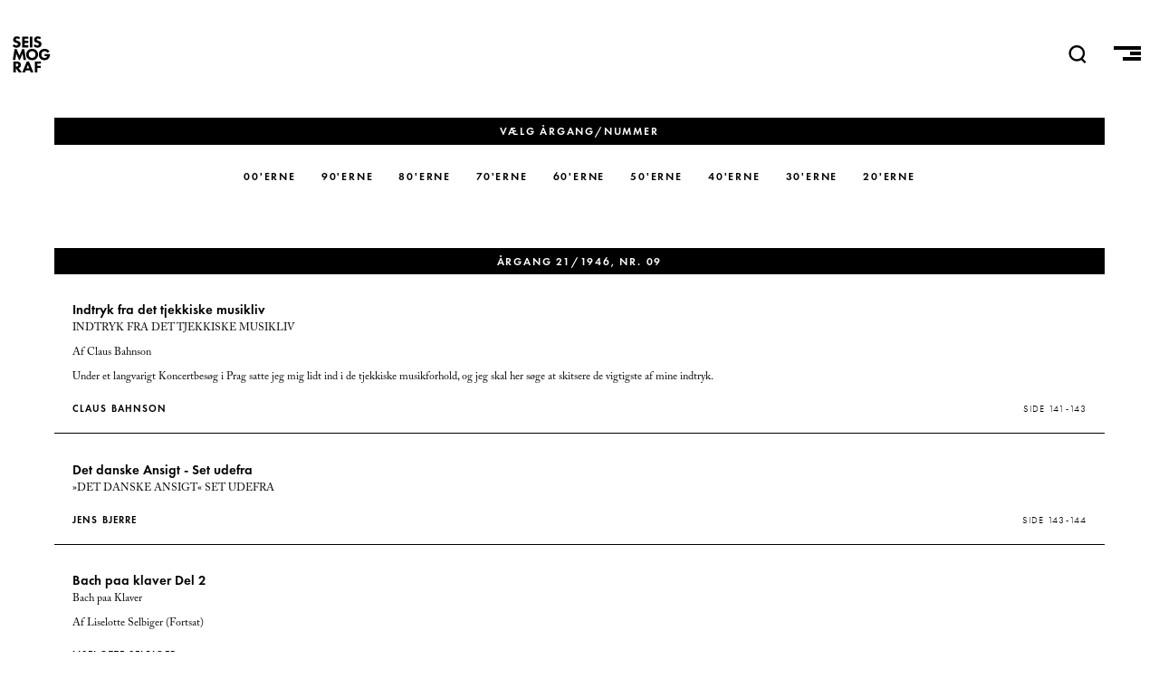

--- FILE ---
content_type: text/html; charset=UTF-8
request_url: https://seismograf.org/dmt/21/09
body_size: 8757
content:
<!DOCTYPE html>
<html lang="da" dir="ltr" prefix="og: https://ogp.me/ns#">
  <head>
    <meta charset="utf-8" />
<script async src="https://www.googletagmanager.com/gtag/js?id=G-X3KJWW8166"></script>
<script>window.dataLayer = window.dataLayer || [];function gtag(){dataLayer.push(arguments)};gtag("js", new Date());gtag("set", "developer_id.dMDhkMT", true);gtag("config", "G-X3KJWW8166", {"groups":"default","page_placeholder":"PLACEHOLDER_page_location","allow_ad_personalization_signals":false});</script>
<link rel="canonical" href="https://seismograf.org/en/dmt/21/09" />
<meta name="Generator" content="Drupal 9 (https://www.drupal.org)" />
<meta name="MobileOptimized" content="width" />
<meta name="HandheldFriendly" content="true" />
<meta name="viewport" content="width=device-width, initial-scale=1.0" />
<link rel="icon" href="/themes/custom/seismograf/images/favicon.png" type="image/png" />

    <title>DMT | Seismograf</title>
    <link rel="stylesheet" media="all" href="/core/themes/stable/css/system/components/ajax-progress.module.css?sv81xh" />
<link rel="stylesheet" media="all" href="/core/themes/stable/css/system/components/align.module.css?sv81xh" />
<link rel="stylesheet" media="all" href="/core/themes/stable/css/system/components/autocomplete-loading.module.css?sv81xh" />
<link rel="stylesheet" media="all" href="/core/themes/stable/css/system/components/fieldgroup.module.css?sv81xh" />
<link rel="stylesheet" media="all" href="/core/themes/stable/css/system/components/container-inline.module.css?sv81xh" />
<link rel="stylesheet" media="all" href="/core/themes/stable/css/system/components/clearfix.module.css?sv81xh" />
<link rel="stylesheet" media="all" href="/core/themes/stable/css/system/components/details.module.css?sv81xh" />
<link rel="stylesheet" media="all" href="/core/themes/stable/css/system/components/hidden.module.css?sv81xh" />
<link rel="stylesheet" media="all" href="/core/themes/stable/css/system/components/item-list.module.css?sv81xh" />
<link rel="stylesheet" media="all" href="/core/themes/stable/css/system/components/js.module.css?sv81xh" />
<link rel="stylesheet" media="all" href="/core/themes/stable/css/system/components/nowrap.module.css?sv81xh" />
<link rel="stylesheet" media="all" href="/core/themes/stable/css/system/components/position-container.module.css?sv81xh" />
<link rel="stylesheet" media="all" href="/core/themes/stable/css/system/components/progress.module.css?sv81xh" />
<link rel="stylesheet" media="all" href="/core/themes/stable/css/system/components/reset-appearance.module.css?sv81xh" />
<link rel="stylesheet" media="all" href="/core/themes/stable/css/system/components/resize.module.css?sv81xh" />
<link rel="stylesheet" media="all" href="/core/themes/stable/css/system/components/sticky-header.module.css?sv81xh" />
<link rel="stylesheet" media="all" href="/core/themes/stable/css/system/components/system-status-counter.css?sv81xh" />
<link rel="stylesheet" media="all" href="/core/themes/stable/css/system/components/system-status-report-counters.css?sv81xh" />
<link rel="stylesheet" media="all" href="/core/themes/stable/css/system/components/system-status-report-general-info.css?sv81xh" />
<link rel="stylesheet" media="all" href="/core/themes/stable/css/system/components/tabledrag.module.css?sv81xh" />
<link rel="stylesheet" media="all" href="/core/themes/stable/css/system/components/tablesort.module.css?sv81xh" />
<link rel="stylesheet" media="all" href="/core/themes/stable/css/system/components/tree-child.module.css?sv81xh" />
<link rel="stylesheet" media="all" href="/core/themes/stable/css/views/views.module.css?sv81xh" />
<link rel="stylesheet" media="all" href="/modules/contrib/footnotes/assets/css/footnotes.css?sv81xh" />
<link rel="stylesheet" media="all" href="/themes/custom/seismograf/css/layout.css?sv81xh" />
<link rel="stylesheet" media="all" href="/themes/custom/seismograf/css/typography.css?sv81xh" />
<link rel="stylesheet" media="all" href="/themes/custom/seismograf/css/bigfoot-default.css?sv81xh" />

    
<link rel="stylesheet" href="https://use.typekit.net/sts2tsc.css">
          </head>
  <body class="path-dmt path-dmt-21-09">

        <a href="#main-content" class="visually-hidden focusable skip-link">
      Gå til hovedindhold
    </a>
    
      <div class="dialog-off-canvas-main-canvas" data-off-canvas-main-canvas>
    <!-- PAGE.HTML.TWIG = l-tmp__ -->


<header role="banner" class="content-header">
  <div class="logo-nav">
    <div class="site-name">
      <a href="/">SEISMOGRAF</a>
    </div>
    <div class="banner-search">  <div>
    <div class="views-exposed-form" data-drupal-selector="views-exposed-form-solr-search-page-1" id="block-searchfield">
  
    
      <form action="/soeg" method="get" id="views-exposed-form-solr-search-page-1" accept-charset="UTF-8">
  <div class="js-form-item form-item js-form-type-textfield form-item-txt js-form-item-txt form-no-label">
        <input placeholder="Søg" data-drupal-selector="edit-txt" type="text" id="edit-txt" name="txt" value="" size="30" maxlength="128" class="form-text" />

        </div>
<div data-drupal-selector="edit-actions" class="form-actions js-form-wrapper form-wrapper" id="edit-actions"><input data-drupal-selector="edit-submit-solr-search" type="submit" id="edit-submit-solr-search" value="Udfør" class="button js-form-submit form-submit" />
</div>


</form>

  </div>

  </div>
</div>
    <nav role="navigation" class="header-nav">
      <a class="nav-item nav-item__search" id="search-trigger">
        <svg class="nav-item__seachicon" viewbox="0 0 50 50" enable-background="new 0 0 50 50">
          <path
          fill="currentColor"
          d="M48.8 46.2l-9.2-9.4c3.5-3.9 5.7-9.1 5.7-14.7C45.3 9.9 35.4 0 23.2 0s-22 9.9-22 22.1 9.9 22.1 22 22.1c4.4 0 8.5-1.3 12-3.6l9.5 9.5 4.1-3.9zM7.1 22.1c0-8.9 7.2-16.2 16.2-16.2 8.9 0 16.2 7.3 16.2 16.2s-7.3 16.2-16.2 16.2c-9-.1-16.2-7.3-16.2-16.2z"></path>
        </svg>
      </a>
      <a class="nav-item nav-item__burger">
        <span class="menu-icon__bar menu-icon__bar--first"></span>
        <span class="menu-icon__bar menu-icon__bar--second"></span>
        <span class="menu-icon__bar menu-icon__bar--third"></span>
      </a>
    </nav>
    <progress value="0"></progress>
  </div>
    <div>
    <div data-drupal-messages-fallback class="hidden"></div>

  </div>

    <div>
    <div id="block-mainmenu">
  
    
      
            <div><nav class="main-menu main-menu__all">
<h3 class="main-menu__section main-menu__section--english"><a class="main-menu__link" href="/english">English</a></h3>
</nav>

<nav class="main-menu main-menu__sections">
<h3 class="main-menu__section main-menu__section--all"><a class="main-menu__link" href="/arkivet">Alle Artikler<span class="link-sub">Oversigt over alt indhold</span></a></h3>

<h3 class="main-menu__section main-menu__section--focus"><a class="main-menu__link" href="/fokus">Fokus<span class="link-sub">I dybden med ét emne</span></a></h3>

<h3 class="main-menu__section main-menu__section--peer"><a class="main-menu__link" href="/peer">Peer<span class="link-sub">peer-reviewed content</span></a></h3>

<h3 class="main-menu__section main-menu__section--podcast"><a class="main-menu__link" href="/podcast/lytdybt">Podcast<span class="link-sub">Hvis du hellere vil lytte</span></a></h3>

<h3 class="main-menu__section main-menu__section--dmt"><a class="main-menu__link" href="/dmt">DMT<span class="link-sub">Dansk Musik Tidsskrift 1925-2010</span></a></h3>
</nav>

<nav class="main-menu main-menu--meta">
<h3 class="main-menu__section main-menu__section--om"><a class="main-menu__link" href="/nyhedsbrev">Nyhedsbrev</a></h3>

<h3 class="main-menu__section main-menu__section--om"><a class="main-menu__link" href="/annoncering">Annoncering</a></h3>

<h3 class="main-menu__section main-menu__section--om"><a class="main-menu__link" href="/om">Om Seismograf</a></h3>
</nav>

<nav class="socialmenu">
  <a class="socialmenu__link socialmenu__link--facebook" href="https://facebook.com/seismograf.org/" target="_blank"></a>
  <a class="socialmenu__link socialmenu__link--twitter" href="https://twitter.com/seismograf" target="_blank"></a>
  <a class="socialmenu__link socialmenu__link--instagram" href="https://www.instagram.com/seismografmag" target="_blank"></a>
  <a class="socialmenu__link socialmenu__link--feed" href="/rss.xml" ></a>
</nav></div>
      
  </div>

  </div>

</header>
<div class="focus-background"></div>
  
<div class="layout-container">

            

  
  

  

  

  

  <div class="layout__upper">
    
  </div>
  
  <div class="layout">
    <a id="main-content" tabindex="-1"></a>
    
    
    <main role="main" class="layout__main">
        <div>
    <div id="block-seismograf-content">
  
    
      <div class="views-element-container"><div class="js-view-dom-id-60912345643831e983dce22912ada889c00e26fd1fd0f58c01b3ba28372c16de">
  
  
  

      <header>
      <div class="dmtviewer__wrapper">
	<div class="dmt-triggers">
		<a class="dmt-triggers__btn" id="dmt-year" href="#">Vælg årgang</a>
		<a class="dmt-triggers__btn" id="dmt-article" href="#">Vælg artikel</a>
	</div>
	<div class="dmtmenu dmtmenu__closed">
    <header class="art-header">Vælg årgang/nummer</header>
		<div class="dmtmenu__col1">
			<ul>
				<li><a class="decade" data-decade="9" id="dmt-lev1-2000">00'erne</a></li>
				<li><a class="decade" data-decade="8" id="dmt-lev1-1990">90'erne</a></li>
				<li><a class="decade" data-decade="7" id="dmt-lev1-1980">80'erne</a></li>
				<li><a class="decade" data-decade="6" id="dmt-lev1-1970">70'erne</a></li>
				<li><a class="decade" data-decade="5" id="dmt-lev1-1960">60'erne</a></li>
				<li><a class="decade" data-decade="4" id="dmt-lev1-1950">50'erne</a></li>
				<li><a class="decade" data-decade="3" id="dmt-lev1-1940">40'erne</a></li>
				<li><a class="decade" data-decade="2" id="dmt-lev1-1930">30'erne</a></li>
				<li><a class="decade" data-decade="1" id="dmt-lev1-1920">20'erne</a></li>
			</ul>
		</div>

		<div class="dmtmenu__col2">
			<ul class="dmt-menu-lev-2" data-decade="1">
				<li><a class="decade" data-volume="5">1929-30</a></li>
				<li><a class="decade" data-volume="4">1928-29</a></li>
				<li><a class="decade" data-volume="3">1927-28</a></li>
				<li><a class="decade" data-volume="2">1926-27</a></li>
				<li><a class="decade" data-volume="1">1925-26</a></li>
			</ul>

			<ul class="dmt-menu-lev-2" data-decade="2">
				<li><a class="decade" data-volume="10">1934-35</a></li>
				<li><a class="decade" data-volume="11">1935-36</a></li>
				<li><a class="decade" data-volume="12">1936-37</a></li>
				<li><a class="decade" data-volume="13">1937-38</a></li>
				<li><a class="decade" data-volume="14">1938-39</a></li>
				<li><a class="decade" data-volume="15">1939-40</a></li>
				<li><a class="decade" data-volume="6">1930-31</a></li>
				<li><a class="decade" data-volume="7">1931-32</a></li>
				<li><a class="decade" data-volume="8">1932-33</a></li>
				<li><a class="decade" data-volume="9">1933-34</a></li>
			</ul>

			<ul class="dmt-menu-lev-2" data-decade="3">
				<li><a class="decade" data-volume="25">1949-50</a></li>
				<li><a class="decade" data-volume="24">1948-49</a></li>
				<li><a class="decade" data-volume="23">1947-48</a></li>
				<li><a class="decade" data-volume="22">1946-47</a></li>
				<li><a class="decade" data-volume="21">1945-46</a></li>
				<li><a class="decade" data-volume="20">1944-45</a></li>
				<li><a class="decade" data-volume="19">1943-44</a></li>
				<li><a class="decade" data-volume="18">1942-43</a></li>
				<li><a class="decade" data-volume="17">1941-42</a></li>
				<li><a class="decade" data-volume="16">1940-41</a></li>
			</ul>

			<ul class="dmt-menu-lev-2" data-decade="4">
				<li><a class="decade" data-volume="35">1959-60</a></li>
				<li><a class="decade" data-volume="34">1958-59</a></li>
				<li><a class="decade" data-volume="33">1957-58</a></li>
				<li><a class="decade" data-volume="32">1956-57</a></li>
				<li><a class="decade" data-volume="31">1955-56</a></li>
				<li><a class="decade" data-volume="30">1954-55</a></li>
				<li><a class="decade" data-volume="29">1953-54</a></li>
				<li><a class="decade" data-volume="28">1952-53</a></li>
				<li><a class="decade" data-volume="27">1951-52</a></li>
				<li><a class="decade" data-volume="26">1950-51</a></li>
			</ul>

			<ul class="dmt-menu-lev-2" data-decade="5">
				<li><a class="decade" data-volume="45">1969-70</a></li>
				<li><a class="decade" data-volume="44">1968-69</a></li>
				<li><a class="decade" data-volume="43">1967-68</a></li>
				<li><a class="decade" data-volume="42">1966-67</a></li>
				<li><a class="decade" data-volume="41">1965-66</a></li>
				<li><a class="decade" data-volume="40">1964-65</a></li>
				<li><a class="decade" data-volume="39">1963-64</a></li>
				<li><a class="decade" data-volume="38">1962-63</a></li>
				<li><a class="decade" data-volume="37">1961-62</a></li>
				<li><a class="decade" data-volume="36">1960-61</a></li>
			</ul>

			<ul class="dmt-menu-lev-2" data-decade="6">
				<li><a class="decade" data-volume="55">1979-80</a></li>
				<li><a class="decade" data-volume="54">1978-79</a></li>
				<li><a class="decade" data-volume="53">1977-78</a></li>
				<li><a class="decade" data-volume="52">1976-77</a></li>
				<li><a class="decade" data-volume="51">1975-76</a></li>
				<li><a class="decade" data-volume="50">1974-75</a></li>
				<li><a class="decade" data-volume="49">1973-74</a></li>
				<li><a class="decade" data-volume="48">1972-73</a></li>
				<li><a class="decade" data-volume="47">1971-72</a></li>
				<li><a class="decade" data-volume="46">1970-71</a></li>
			</ul>

			<ul class="dmt-menu-lev-2" data-decade="7">
				<li><a class="decade" data-volume="64">1989-90</a></li>
				<li><a class="decade" data-volume="63">1988-89</a></li>
				<li><a class="decade" data-volume="62">1987-88</a></li>
				<li><a class="decade" data-volume="61">1986-87</a></li>
				<li><a class="decade" data-volume="60">1985-86</a></li>
				<li><a class="decade" data-volume="59">1984-85</a></li>
				<li><a class="decade" data-volume="58">1983-84</a></li>
				<li><a class="decade" data-volume="57">1982-83</a></li>
				<li><a class="decade" data-volume="56">1981-82</a></li>
				<li><a class="decade" data-volume="55">1980-81</a></li>
			</ul>

			<ul class="dmt-menu-lev-2" data-decade="8">
				<li><a class="decade" data-volume="74">1999-2000</a></li>
				<li><a class="decade" data-volume="73">1998-99</a></li>
				<li><a class="decade" data-volume="72">1997-98</a></li>
				<li><a class="decade" data-volume="71">1996-97</a></li>
				<li><a class="decade" data-volume="70">1995-96</a></li>
				<li><a class="decade" data-volume="69">1994-95</a></li>
				<li><a class="decade" data-volume="68">1993-94</a></li>
				<li><a class="decade" data-volume="67">1992-93</a></li>
				<li><a class="decade" data-volume="66">1991-92</a></li>
				<li><a class="decade" data-volume="65">1990-91</a></li>
			</ul>

			<ul class="dmt-menu-lev-2" data-decade="9">
				<li><a class="decade" data-volume="82">2007-2008</a></li>
				<li><a class="decade" data-volume="81">2006-2007</a></li>
				<li><a class="decade" data-volume="80">2005-2006</a></li>
				<li><a class="decade" data-volume="79">2004-2005</a></li>
				<li><a class="decade" data-volume="78">2003-2004</a></li>
				<li><a class="decade" data-volume="77">2002-2003</a></li>
				<li><a class="decade" data-volume="76">2001-2002</a></li>
				<li><a class="decade" data-volume="75">2000-2001</a></li>
			</ul>
		</div>

		<div class="dmt__col3">
			<ul class="dmt-menu-lev-3 vol-1" data-volume="1">
				<li><a class="ajax-link" rel="#dmtissue" href="/dmt/1/01">1</a></li>
				<li><a class="ajax-link" rel="#dmtissue" href="/dmt/1/02">2</a></li>
				<li><a class="ajax-link" rel="#dmtissue" href="/dmt/1/03">3</a></li>
				<li><a class="ajax-link" rel="#dmtissue" href="/dmt/1/04">4</a></li>
				<li><a class="ajax-link" rel="#dmtissue" href="/dmt/1/05">5</a></li>
				<li><a class="ajax-link" rel="#dmtissue" href="/dmt/1/06">6</a></li>
				<li><a class="ajax-link" rel="#dmtissue" href="/dmt/1/07">7</a></li>
				<li><a class="ajax-link" rel="#dmtissue" href="/dmt/1/08">8</a></li>
			</ul>

			<ul class="dmt-menu-lev-3 vol-2" data-volume="2">
				<li><a class="ajax-link" rel="#dmtissue" href="/dmt/2/02">2</a></li>
				<li><a class="ajax-link" rel="#dmtissue" href="/dmt/2/04">4</a></li>
				<li><a class="ajax-link" rel="#dmtissue" href="/dmt/2/05">5</a></li>
				<li><a class="ajax-link" rel="#dmtissue" href="/dmt/2/06">6</a></li>
				<li><a class="ajax-link" rel="#dmtissue" href="/dmt/2/09">9</a></li>
			</ul>

			<ul class="dmt-menu-lev-3 vol-3" data-volume="3">
				<li><a class="ajax-link" rel="#dmtissue" href="/dmt/3/01">1</a></li>
				<li><a class="ajax-link" rel="#dmtissue" href="/dmt/3/02">2</a></li>
				<li><a class="ajax-link" rel="#dmtissue" href="/dmt/3/03">3</a></li>
				<li><a class="ajax-link" rel="#dmtissue" href="/dmt/3/04">4</a></li>
				<li><a class="ajax-link" rel="#dmtissue" href="/dmt/3/05">5</a></li>
				<li><a class="ajax-link" rel="#dmtissue" href="/dmt/3/06">6</a></li>
				<li><a class="ajax-link" rel="#dmtissue" href="/dmt/3/07">7</a></li>
				<li><a class="ajax-link" rel="#dmtissue" href="/dmt/3/08">8</a></li>
				<li><a class="ajax-link" rel="#dmtissue" href="/dmt/3/09">9</a></li>
				<li><a class="ajax-link" rel="#dmtissue" href="/dmt/3/10">10</a></li>
			</ul>

			<ul class="dmt-menu-lev-3 vol-4" data-volume="4">
				<li><a class="ajax-link" rel="#dmtissue" href="/dmt/4/01">1</a></li>
				<li><a class="ajax-link" rel="#dmtissue" href="/dmt/4/02">2</a></li>
				<li><a class="ajax-link" rel="#dmtissue" href="/dmt/4/03">3</a></li>
				<li><a class="ajax-link" rel="#dmtissue" href="/dmt/4/04">4</a></li>
				<li><a class="ajax-link" rel="#dmtissue" href="/dmt/4/05">5</a></li>
				<li><a class="ajax-link" rel="#dmtissue" href="/dmt/4/06">6</a></li>
				<li><a class="ajax-link" rel="#dmtissue" href="/dmt/4/07">7</a></li>
			</ul>

			<ul class="dmt-menu-lev-3 vol-5" data-volume="5">
				<li><a class="ajax-link" rel="#dmtissue" href="/dmt/5/01">1</a></li>
				<li><a class="ajax-link" rel="#dmtissue" href="/dmt/5/02">2</a></li>
				<li><a class="ajax-link" rel="#dmtissue" href="/dmt/5/03">3</a></li>
				<li><a class="ajax-link" rel="#dmtissue" href="/dmt/5/04">4</a></li>
				<li><a class="ajax-link" rel="#dmtissue" href="/dmt/5/05">5</a></li>
				<li><a class="ajax-link" rel="#dmtissue" href="/dmt/5/06">6</a></li>
				<li><a class="ajax-link" rel="#dmtissue" href="/dmt/5/07">7</a></li>
				<li><a class="ajax-link" rel="#dmtissue" href="/dmt/5/08">8</a></li>
				<li><a class="ajax-link" rel="#dmtissue" href="/dmt/5/09">9</a></li>
				<li><a class="ajax-link" rel="#dmtissue" href="/dmt/5/10">10</a></li>
			</ul>

			<ul class="dmt-menu-lev-3 vol-6" data-volume="6">
				<li><a class="ajax-link" rel="#dmtissue" href="/dmt/6/01">1</a></li>
				<li><a class="ajax-link" rel="#dmtissue" href="/dmt/6/02">2</a></li>
				<li><a class="ajax-link" rel="#dmtissue" href="/dmt/6/03">3</a></li>
				<li><a class="ajax-link" rel="#dmtissue" href="/dmt/6/04">4</a></li>
				<li><a class="ajax-link" rel="#dmtissue" href="/dmt/6/05">5</a></li>
				<li><a class="ajax-link" rel="#dmtissue" href="/dmt/6/06">6</a></li>
				<li><a class="ajax-link" rel="#dmtissue" href="/dmt/6/07">7</a></li>
				<li><a class="ajax-link" rel="#dmtissue" href="/dmt/6/08">8</a></li>
				<li><a class="ajax-link" rel="#dmtissue" href="/dmt/6/09">9</a></li>
				<li><a class="ajax-link" rel="#dmtissue" href="/dmt/6/10">10</a></li>
			</ul>

			<ul class="dmt-menu-lev-3 vol-7" data-volume="7">
				<li><a class="ajax-link" rel="#dmtissue" href="/dmt/7/01">1</a></li>
				<li><a class="ajax-link" rel="#dmtissue" href="/dmt/7/02">2</a></li>
				<li><a class="ajax-link" rel="#dmtissue" href="/dmt/7/03">3</a></li>
				<li><a class="ajax-link" rel="#dmtissue" href="/dmt/7/04">4</a></li>
				<li><a class="ajax-link" rel="#dmtissue" href="/dmt/7/05">5</a></li>
				<li><a class="ajax-link" rel="#dmtissue" href="/dmt/7/06">6</a></li>
				<li><a class="ajax-link" rel="#dmtissue" href="/dmt/7/07">7</a></li>
				<li><a class="ajax-link" rel="#dmtissue" href="/dmt/7/08">8</a></li>
				<li><a class="ajax-link" rel="#dmtissue" href="/dmt/7/09">9</a></li>
				<li><a class="ajax-link" rel="#dmtissue" href="/dmt/7/10">10</a></li>
			</ul>

			<ul class="dmt-menu-lev-3 vol-8" data-volume="8">
				<li><a class="ajax-link" rel="#dmtissue" href="/dmt/8/01">1</a></li>
				<li><a class="ajax-link" rel="#dmtissue" href="/dmt/8/02">2</a></li>
				<li><a class="ajax-link" rel="#dmtissue" href="/dmt/8/03">3</a></li>
				<li><a class="ajax-link" rel="#dmtissue" href="/dmt/8/04">4</a></li>
				<li><a class="ajax-link" rel="#dmtissue" href="/dmt/8/05">5</a></li>
				<li><a class="ajax-link" rel="#dmtissue" href="/dmt/8/06">6</a></li>
				<li><a class="ajax-link" rel="#dmtissue" href="/dmt/8/07">7</a></li>
				<li><a class="ajax-link" rel="#dmtissue" href="/dmt/8/08">8</a></li>
				<li><a class="ajax-link" rel="#dmtissue" href="/dmt/8/09">9</a></li>
				<li><a class="ajax-link" rel="#dmtissue" href="/dmt/8/10">10</a></li>
			</ul>

			<ul class="dmt-menu-lev-3 vol-9" data-volume="9">
				<li><a class="ajax-link" rel="#dmtissue" href="/dmt/9/01">1</a></li>
				<li><a class="ajax-link" rel="#dmtissue" href="/dmt/9/02">2</a></li>
				<li><a class="ajax-link" rel="#dmtissue" href="/dmt/9/03">3</a></li>
				<li><a class="ajax-link" rel="#dmtissue" href="/dmt/9/04">4</a></li>
				<li><a class="ajax-link" rel="#dmtissue" href="/dmt/9/05">5</a></li>
				<li><a class="ajax-link" rel="#dmtissue" href="/dmt/9/06">6</a></li>
				<li><a class="ajax-link" rel="#dmtissue" href="/dmt/9/07">7</a></li>
				<li><a class="ajax-link" rel="#dmtissue" href="/dmt/9/08">8</a></li>
				<li><a class="ajax-link" rel="#dmtissue" href="/dmt/9/09">9</a></li>
				<li><a class="ajax-link" rel="#dmtissue" href="/dmt/9/10">10</a></li>
			</ul>

			<ul class="dmt-menu-lev-3 vol-10" data-volume="10">
				<li><a class="ajax-link" rel="#dmtissue" href="/dmt/10/01">1</a></li>
				<li><a class="ajax-link" rel="#dmtissue" href="/dmt/10/02">2</a></li>
				<li><a class="ajax-link" rel="#dmtissue" href="/dmt/10/03">3</a></li>
				<li><a class="ajax-link" rel="#dmtissue" href="/dmt/10/04">4</a></li>
				<li><a class="ajax-link" rel="#dmtissue" href="/dmt/10/05">5</a></li>
				<li><a class="ajax-link" rel="#dmtissue" href="/dmt/10/06">6</a></li>
				<li><a class="ajax-link" rel="#dmtissue" href="/dmt/10/07">7</a></li>
				<li><a class="ajax-link" rel="#dmtissue" href="/dmt/10/08">8</a></li>
				<li><a class="ajax-link" rel="#dmtissue" href="/dmt/10/09">9</a></li>
				<li><a class="ajax-link" rel="#dmtissue" href="/dmt/10/10">10</a></li>
			</ul>

			<ul class="dmt-menu-lev-3 vol-11" data-volume="11">
				<li><a class="ajax-link" rel="#dmtissue" href="/dmt/11/01">1</a></li>
				<li><a class="ajax-link" rel="#dmtissue" href="/dmt/11/02">2</a></li>
				<li><a class="ajax-link" rel="#dmtissue" href="/dmt/11/03">3</a></li>
				<li><a class="ajax-link" rel="#dmtissue" href="/dmt/11/04">4</a></li>
				<li><a class="ajax-link" rel="#dmtissue" href="/dmt/11/05">5</a></li>
				<li><a class="ajax-link" rel="#dmtissue" href="/dmt/11/06">6</a></li>
				<li><a class="ajax-link" rel="#dmtissue" href="/dmt/11/07">7</a></li>
				<li><a class="ajax-link" rel="#dmtissue" href="/dmt/11/08">8</a></li>
				<li><a class="ajax-link" rel="#dmtissue" href="/dmt/11/09">9</a></li>
				<li><a class="ajax-link" rel="#dmtissue" href="/dmt/11/10">10</a></li>
			</ul>

			<ul class="dmt-menu-lev-3 vol-12" data-volume="12">
				<li><a class="ajax-link" rel="#dmtissue" href="/dmt/12/01">1</a></li>
				<li><a class="ajax-link" rel="#dmtissue" href="/dmt/12/02">2</a></li>
				<li><a class="ajax-link" rel="#dmtissue" href="/dmt/12/03">3</a></li>
				<li><a class="ajax-link" rel="#dmtissue" href="/dmt/12/04">4</a></li>
				<li><a class="ajax-link" rel="#dmtissue" href="/dmt/12/05">5</a></li>
				<li><a class="ajax-link" rel="#dmtissue" href="/dmt/12/06">6</a></li>
				<li><a class="ajax-link" rel="#dmtissue" href="/dmt/12/07">7</a></li>
				<li><a class="ajax-link" rel="#dmtissue" href="/dmt/12/08">8</a></li>
				<li><a class="ajax-link" rel="#dmtissue" href="/dmt/12/09">9</a></li>
				<li><a class="ajax-link" rel="#dmtissue" href="/dmt/12/10">10</a></li>
			</ul>

			<ul class="dmt-menu-lev-3 vol-13" data-volume="13">
				<li><a class="ajax-link" rel="#dmtissue" href="/dmt/13/01">1</a></li>
				<li><a class="ajax-link" rel="#dmtissue" href="/dmt/13/02">2</a></li>
				<li><a class="ajax-link" rel="#dmtissue" href="/dmt/13/03">3</a></li>
				<li><a class="ajax-link" rel="#dmtissue" href="/dmt/13/04">4</a></li>
				<li><a class="ajax-link" rel="#dmtissue" href="/dmt/13/05">5</a></li>
				<li><a class="ajax-link" rel="#dmtissue" href="/dmt/13/06">6</a></li>
				<li><a class="ajax-link" rel="#dmtissue" href="/dmt/13/07">7</a></li>
				<li><a class="ajax-link" rel="#dmtissue" href="/dmt/13/08">8</a></li>
				<li><a class="ajax-link" rel="#dmtissue" href="/dmt/13/09">9</a></li>
				<li><a class="ajax-link" rel="#dmtissue" href="/dmt/13/10">10</a></li>
				<li><a class="ajax-link" rel="#dmtissue" href="/dmt/13/8">8</a></li>
			</ul>

			<ul class="dmt-menu-lev-3 vol-14" data-volume="14">
				<li><a class="ajax-link" rel="#dmtissue" href="/dmt/14/01">1</a></li>
				<li><a class="ajax-link" rel="#dmtissue" href="/dmt/14/02">2</a></li>
				<li><a class="ajax-link" rel="#dmtissue" href="/dmt/14/03">3</a></li>
				<li><a class="ajax-link" rel="#dmtissue" href="/dmt/14/04">4</a></li>
				<li><a class="ajax-link" rel="#dmtissue" href="/dmt/14/05">5</a></li>
				<li><a class="ajax-link" rel="#dmtissue" href="/dmt/14/06">6</a></li>
				<li><a class="ajax-link" rel="#dmtissue" href="/dmt/14/07">7</a></li>
				<li><a class="ajax-link" rel="#dmtissue" href="/dmt/14/08">8</a></li>
				<li><a class="ajax-link" rel="#dmtissue" href="/dmt/14/09">9</a></li>
				<li><a class="ajax-link" rel="#dmtissue" href="/dmt/14/10">10</a></li>
			</ul>

			<ul class="dmt-menu-lev-3 vol-15" data-volume="15">
				<li><a class="ajax-link" rel="#dmtissue" href="/dmt/15/01">1</a></li>
				<li><a class="ajax-link" rel="#dmtissue" href="/dmt/15/02">2</a></li>
				<li><a class="ajax-link" rel="#dmtissue" href="/dmt/15/03">3</a></li>
				<li><a class="ajax-link" rel="#dmtissue" href="/dmt/15/04">4</a></li>
				<li><a class="ajax-link" rel="#dmtissue" href="/dmt/15/05">5</a></li>
				<li><a class="ajax-link" rel="#dmtissue" href="/dmt/15/06">6</a></li>
				<li><a class="ajax-link" rel="#dmtissue" href="/dmt/15/07">7</a></li>
				<li><a class="ajax-link" rel="#dmtissue" href="/dmt/15/08">8</a></li>
				<li><a class="ajax-link" rel="#dmtissue" href="/dmt/15/09">9</a></li>
				<li><a class="ajax-link" rel="#dmtissue" href="/dmt/15/10">10</a></li>
			</ul>

			<ul class="dmt-menu-lev-3 vol-16" data-volume="16">
				<li><a class="ajax-link" rel="#dmtissue" href="/dmt/16/01">1</a></li>
				<li><a class="ajax-link" rel="#dmtissue" href="/dmt/16/02">2</a></li>
				<li><a class="ajax-link" rel="#dmtissue" href="/dmt/16/03">3</a></li>
				<li><a class="ajax-link" rel="#dmtissue" href="/dmt/16/04">4</a></li>
				<li><a class="ajax-link" rel="#dmtissue" href="/dmt/16/05">5</a></li>
				<li><a class="ajax-link" rel="#dmtissue" href="/dmt/16/06">6</a></li>
				<li><a class="ajax-link" rel="#dmtissue" href="/dmt/16/07">7</a></li>
				<li><a class="ajax-link" rel="#dmtissue" href="/dmt/16/08">8</a></li>
				<li><a class="ajax-link" rel="#dmtissue" href="/dmt/16/09">9</a></li>
				<li><a class="ajax-link" rel="#dmtissue" href="/dmt/16/10">10</a></li>
			</ul>

			<ul class="dmt-menu-lev-3 vol-17" data-volume="17">
				<li><a class="ajax-link" rel="#dmtissue" href="/dmt/17/01">1</a></li>
				<li><a class="ajax-link" rel="#dmtissue" href="/dmt/17/02">2</a></li>
				<li><a class="ajax-link" rel="#dmtissue" href="/dmt/17/03">3</a></li>
				<li><a class="ajax-link" rel="#dmtissue" href="/dmt/17/04">4</a></li>
				<li><a class="ajax-link" rel="#dmtissue" href="/dmt/17/05">5</a></li>
				<li><a class="ajax-link" rel="#dmtissue" href="/dmt/17/06">6</a></li>
				<li><a class="ajax-link" rel="#dmtissue" href="/dmt/17/07">7</a></li>
				<li><a class="ajax-link" rel="#dmtissue" href="/dmt/17/08">8</a></li>
				<li><a class="ajax-link" rel="#dmtissue" href="/dmt/17/09">9</a></li>
				<li><a class="ajax-link" rel="#dmtissue" href="/dmt/17/10">10</a></li>
			</ul>

			<ul class="dmt-menu-lev-3 vol-18" data-volume="18">
				<li><a class="ajax-link" rel="#dmtissue" href="/dmt/18/01">1</a></li>
				<li><a class="ajax-link" rel="#dmtissue" href="/dmt/18/02">2</a></li>
				<li><a class="ajax-link" rel="#dmtissue" href="/dmt/18/03">3</a></li>
				<li><a class="ajax-link" rel="#dmtissue" href="/dmt/18/04">4</a></li>
				<li><a class="ajax-link" rel="#dmtissue" href="/dmt/18/05">5</a></li>
				<li><a class="ajax-link" rel="#dmtissue" href="/dmt/18/06">6</a></li>
				<li><a class="ajax-link" rel="#dmtissue" href="/dmt/18/07">7</a></li>
				<li><a class="ajax-link" rel="#dmtissue" href="/dmt/18/08">8</a></li>
				<li><a class="ajax-link" rel="#dmtissue" href="/dmt/18/09">9</a></li>
				<li><a class="ajax-link" rel="#dmtissue" href="/dmt/18/10">10</a></li>
			</ul>

			<ul class="dmt-menu-lev-3 vol-19" data-volume="19">
				<li><a class="ajax-link" rel="#dmtissue" href="/dmt/19/01">1</a></li>
				<li><a class="ajax-link" rel="#dmtissue" href="/dmt/19/02">2</a></li>
				<li><a class="ajax-link" rel="#dmtissue" href="/dmt/19/03">3</a></li>
				<li><a class="ajax-link" rel="#dmtissue" href="/dmt/19/04">4</a></li>
				<li><a class="ajax-link" rel="#dmtissue" href="/dmt/19/05">5</a></li>
				<li><a class="ajax-link" rel="#dmtissue" href="/dmt/19/06">6</a></li>
				<li><a class="ajax-link" rel="#dmtissue" href="/dmt/19/07">7</a></li>
				<li><a class="ajax-link" rel="#dmtissue" href="/dmt/19/08">8</a></li>
				<li><a class="ajax-link" rel="#dmtissue" href="/dmt/19/09">9</a></li>
				<li><a class="ajax-link" rel="#dmtissue" href="/dmt/19/10">10</a></li>
			</ul>

			<ul class="dmt-menu-lev-3 vol-20" data-volume="20">
				<li><a class="ajax-link" rel="#dmtissue" href="/dmt/20/01">1</a></li>
				<li><a class="ajax-link" rel="#dmtissue" href="/dmt/20/02">2</a></li>
				<li><a class="ajax-link" rel="#dmtissue" href="/dmt/20/03">3</a></li>
				<li><a class="ajax-link" rel="#dmtissue" href="/dmt/20/04">4</a></li>
				<li><a class="ajax-link" rel="#dmtissue" href="/dmt/20/05">5</a></li>
				<li><a class="ajax-link" rel="#dmtissue" href="/dmt/20/06">6</a></li>
				<li><a class="ajax-link" rel="#dmtissue" href="/dmt/20/07">7</a></li>
				<li><a class="ajax-link" rel="#dmtissue" href="/dmt/20/08">8</a></li>
				<li><a class="ajax-link" rel="#dmtissue" href="/dmt/20/09">9</a></li>
				<li><a class="ajax-link" rel="#dmtissue" href="/dmt/20/10">10</a></li>
			</ul>

			<ul class="dmt-menu-lev-3 vol-21" data-volume="21">
				<li><a class="ajax-link" rel="#dmtissue" href="/dmt/21/01">1</a></li>
				<li><a class="ajax-link" rel="#dmtissue" href="/dmt/21/02">2</a></li>
				<li><a class="ajax-link" rel="#dmtissue" href="/dmt/21/03">3</a></li>
				<li><a class="ajax-link" rel="#dmtissue" href="/dmt/21/04">4</a></li>
				<li><a class="ajax-link" rel="#dmtissue" href="/dmt/21/05">5</a></li>
				<li><a class="ajax-link" rel="#dmtissue" href="/dmt/21/06">6</a></li>
				<li><a class="ajax-link" rel="#dmtissue" href="/dmt/21/07">7</a></li>
				<li><a class="ajax-link" rel="#dmtissue" href="/dmt/21/08">8</a></li>
				<li><a class="ajax-link" rel="#dmtissue" href="/dmt/21/09">9</a></li>
				<li><a class="ajax-link" rel="#dmtissue" href="/dmt/21/10">10</a></li>
			</ul>

			<ul class="dmt-menu-lev-3 vol-22" data-volume="22">
				<li><a class="ajax-link" rel="#dmtissue" href="/dmt/22/01">1</a></li>
				<li><a class="ajax-link" rel="#dmtissue" href="/dmt/22/02">2</a></li>
				<li><a class="ajax-link" rel="#dmtissue" href="/dmt/22/03">3</a></li>
				<li><a class="ajax-link" rel="#dmtissue" href="/dmt/22/04">4</a></li>
				<li><a class="ajax-link" rel="#dmtissue" href="/dmt/22/06">6</a></li>
				<li><a class="ajax-link" rel="#dmtissue" href="/dmt/22/07">7</a></li>
				<li><a class="ajax-link" rel="#dmtissue" href="/dmt/22/08">8</a></li>
				<li><a class="ajax-link" rel="#dmtissue" href="/dmt/22/09">9</a></li>
				<li><a class="ajax-link" rel="#dmtissue" href="/dmt/22/10">10</a></li>
				<li><a class="ajax-link" rel="#dmtissue" href="/dmt/22/11">11</a></li>
				<li><a class="ajax-link" rel="#dmtissue" href="/dmt/22/12">12</a></li>
			</ul>

			<ul class="dmt-menu-lev-3 vol-23" data-volume="23">
				<li><a class="ajax-link" rel="#dmtissue" href="/dmt/23/01">1</a></li>
				<li><a class="ajax-link" rel="#dmtissue" href="/dmt/23/02">2</a></li>
				<li><a class="ajax-link" rel="#dmtissue" href="/dmt/23/03">3</a></li>
				<li><a class="ajax-link" rel="#dmtissue" href="/dmt/23/04">4</a></li>
				<li><a class="ajax-link" rel="#dmtissue" href="/dmt/23/05">5</a></li>
				<li><a class="ajax-link" rel="#dmtissue" href="/dmt/23/06">6</a></li>
				<li><a class="ajax-link" rel="#dmtissue" href="/dmt/23/07">7</a></li>
				<li><a class="ajax-link" rel="#dmtissue" href="/dmt/23/08">8</a></li>
				<li><a class="ajax-link" rel="#dmtissue" href="/dmt/23/09">9</a></li>
				<li><a class="ajax-link" rel="#dmtissue" href="/dmt/23/10">10</a></li>
				<li><a class="ajax-link" rel="#dmtissue" href="/dmt/23/11">11</a></li>
				<li><a class="ajax-link" rel="#dmtissue" href="/dmt/23/12">12</a></li>
			</ul>

			<ul class="dmt-menu-lev-3 vol-24" data-volume="24">
				<li><a class="ajax-link" rel="#dmtissue" href="/dmt/24/01">1</a></li>
				<li><a class="ajax-link" rel="#dmtissue" href="/dmt/24/02">2</a></li>
				<li><a class="ajax-link" rel="#dmtissue" href="/dmt/24/03">3</a></li>
				<li><a class="ajax-link" rel="#dmtissue" href="/dmt/24/04">4</a></li>
				<li><a class="ajax-link" rel="#dmtissue" href="/dmt/24/05">5</a></li>
				<li><a class="ajax-link" rel="#dmtissue" href="/dmt/24/06">6</a></li>
				<li><a class="ajax-link" rel="#dmtissue" href="/dmt/24/07">7</a></li>
				<li><a class="ajax-link" rel="#dmtissue" href="/dmt/24/08">8</a></li>
				<li><a class="ajax-link" rel="#dmtissue" href="/dmt/24/09">9</a></li>
				<li><a class="ajax-link" rel="#dmtissue" href="/dmt/24/10">10</a></li>
				<li><a class="ajax-link" rel="#dmtissue" href="/dmt/24/11">11</a></li>
				<li><a class="ajax-link" rel="#dmtissue" href="/dmt/24/12">12</a></li>
			</ul>

			<ul class="dmt-menu-lev-3 vol-25" data-volume="25">
				<li><a class="ajax-link" rel="#dmtissue" href="/dmt/25/01">1</a></li>
				<li><a class="ajax-link" rel="#dmtissue" href="/dmt/25/02">2</a></li>
				<li><a class="ajax-link" rel="#dmtissue" href="/dmt/25/03">3</a></li>
				<li><a class="ajax-link" rel="#dmtissue" href="/dmt/25/04">4</a></li>
				<li><a class="ajax-link" rel="#dmtissue" href="/dmt/25/05">5</a></li>
				<li><a class="ajax-link" rel="#dmtissue" href="/dmt/25/06">6</a></li>
				<li><a class="ajax-link" rel="#dmtissue" href="/dmt/25/08">8</a></li>
				<li><a class="ajax-link" rel="#dmtissue" href="/dmt/25/09">9</a></li>
				<li><a class="ajax-link" rel="#dmtissue" href="/dmt/25/10">10</a></li>
				<li><a class="ajax-link" rel="#dmtissue" href="/dmt/25/11">11</a></li>
				<li><a class="ajax-link" rel="#dmtissue" href="/dmt/25/12">12</a></li>
			</ul>

			<ul class="dmt-menu-lev-3 vol-26" data-volume="26">
				<li><a class="ajax-link" rel="#dmtissue" href="/dmt/26/01">1</a></li>
				<li><a class="ajax-link" rel="#dmtissue" href="/dmt/26/02">2</a></li>
				<li><a class="ajax-link" rel="#dmtissue" href="/dmt/26/03">3</a></li>
				<li><a class="ajax-link" rel="#dmtissue" href="/dmt/26/04">4</a></li>
				<li><a class="ajax-link" rel="#dmtissue" href="/dmt/26/05">5</a></li>
				<li><a class="ajax-link" rel="#dmtissue" href="/dmt/26/06">6</a></li>
				<li><a class="ajax-link" rel="#dmtissue" href="/dmt/26/07">7</a></li>
				<li><a class="ajax-link" rel="#dmtissue" href="/dmt/26/08">8</a></li>
				<li><a class="ajax-link" rel="#dmtissue" href="/dmt/26/09">9</a></li>
				<li><a class="ajax-link" rel="#dmtissue" href="/dmt/26/10">10</a></li>
			</ul>

			<ul class="dmt-menu-lev-3 vol-27" data-volume="27">
				<li><a class="ajax-link" rel="#dmtissue" href="/dmt/27/01">1</a></li>
				<li><a class="ajax-link" rel="#dmtissue" href="/dmt/27/02">2</a></li>
				<li><a class="ajax-link" rel="#dmtissue" href="/dmt/27/03">3</a></li>
				<li><a class="ajax-link" rel="#dmtissue" href="/dmt/27/04">4</a></li>
				<li><a class="ajax-link" rel="#dmtissue" href="/dmt/27/05">5</a></li>
				<li><a class="ajax-link" rel="#dmtissue" href="/dmt/27/07">7</a></li>
				<li><a class="ajax-link" rel="#dmtissue" href="/dmt/27/08">8</a></li>
			</ul>

			<ul class="dmt-menu-lev-3 vol-28" data-volume="28">
				<li><a class="ajax-link" rel="#dmtissue" href="/dmt/28/01">1</a></li>
				<li><a class="ajax-link" rel="#dmtissue" href="/dmt/28/02">2</a></li>
				<li><a class="ajax-link" rel="#dmtissue" href="/dmt/28/03">3</a></li>
				<li><a class="ajax-link" rel="#dmtissue" href="/dmt/28/04">4</a></li>
				<li><a class="ajax-link" rel="#dmtissue" href="/dmt/28/05">5</a></li>
			</ul>

			<ul class="dmt-menu-lev-3 vol-29" data-volume="29">
				<li><a class="ajax-link" rel="#dmtissue" href="/dmt/29/01">1</a></li>
				<li><a class="ajax-link" rel="#dmtissue" href="/dmt/29/02">2</a></li>
				<li><a class="ajax-link" rel="#dmtissue" href="/dmt/29/04">4</a></li>
				<li><a class="ajax-link" rel="#dmtissue" href="/dmt/29/05">5</a></li>
				<li><a class="ajax-link" rel="#dmtissue" href="/dmt/29/06">6</a></li>
			</ul>

			<ul class="dmt-menu-lev-3 vol-30" data-volume="30">
				<li><a class="ajax-link" rel="#dmtissue" href="/dmt/30/03">3</a></li>
				<li><a class="ajax-link" rel="#dmtissue" href="/dmt/30/04">4</a></li>
				<li><a class="ajax-link" rel="#dmtissue" href="/dmt/30/05">5</a></li>
			</ul>

			<ul class="dmt-menu-lev-3 vol-31" data-volume="31">
				<li><a class="ajax-link" rel="#dmtissue" href="/dmt/31/01">1</a></li>
				<li><a class="ajax-link" rel="#dmtissue" href="/dmt/31/02">2</a></li>
				<li><a class="ajax-link" rel="#dmtissue" href="/dmt/31/03">3</a></li>
				<li><a class="ajax-link" rel="#dmtissue" href="/dmt/31/04">4</a></li>
			</ul>

			<ul class="dmt-menu-lev-3 vol-32" data-volume="32">
				<li><a class="ajax-link" rel="#dmtissue" href="/dmt/32/01">1</a></li>
				<li><a class="ajax-link" rel="#dmtissue" href="/dmt/32/02">2</a></li>
				<li><a class="ajax-link" rel="#dmtissue" href="/dmt/32/03">3</a></li>
				<li><a class="ajax-link" rel="#dmtissue" href="/dmt/32/04">4</a></li>
			</ul>

			<ul class="dmt-menu-lev-3 vol-33" data-volume="33">
				<li><a class="ajax-link" rel="#dmtissue" href="/dmt/33/01">1</a></li>
				<li><a class="ajax-link" rel="#dmtissue" href="/dmt/33/02">2</a></li>
				<li><a class="ajax-link" rel="#dmtissue" href="/dmt/33/03">3</a></li>
				<li><a class="ajax-link" rel="#dmtissue" href="/dmt/33/04">4</a></li>
			</ul>

			<ul class="dmt-menu-lev-3 vol-34" data-volume="34">
				<li><a class="ajax-link" rel="#dmtissue" href="/dmt/34/01">1</a></li>
				<li><a class="ajax-link" rel="#dmtissue" href="/dmt/34/02">2</a></li>
				<li><a class="ajax-link" rel="#dmtissue" href="/dmt/34/03">3</a></li>
				<li><a class="ajax-link" rel="#dmtissue" href="/dmt/34/04">4</a></li>
				<li><a class="ajax-link" rel="#dmtissue" href="/dmt/34/05">5</a></li>
				<li><a class="ajax-link" rel="#dmtissue" href="/dmt/34/06">6</a></li>
				<li><a class="ajax-link" rel="#dmtissue" href="/dmt/34/07">7</a></li>
				<li><a class="ajax-link" rel="#dmtissue" href="/dmt/34/08">8</a></li>
			</ul>

			<ul class="dmt-menu-lev-3 vol-35" data-volume="35">
				<li><a class="ajax-link" rel="#dmtissue" href="/dmt/35/01">1</a></li>
				<li><a class="ajax-link" rel="#dmtissue" href="/dmt/35/02">2</a></li>
				<li><a class="ajax-link" rel="#dmtissue" href="/dmt/35/03">3</a></li>
				<li><a class="ajax-link" rel="#dmtissue" href="/dmt/35/04">4</a></li>
				<li><a class="ajax-link" rel="#dmtissue" href="/dmt/35/05">5</a></li>
				<li><a class="ajax-link" rel="#dmtissue" href="/dmt/35/06">6</a></li>
				<li><a class="ajax-link" rel="#dmtissue" href="/dmt/35/07">7</a></li>
				<li><a class="ajax-link" rel="#dmtissue" href="/dmt/35/08">8</a></li>
			</ul>

			<ul class="dmt-menu-lev-3 vol-36" data-volume="36">
				<li><a class="ajax-link" rel="#dmtissue" href="/dmt/36/01">1</a></li>
				<li><a class="ajax-link" rel="#dmtissue" href="/dmt/36/02">2</a></li>
				<li><a class="ajax-link" rel="#dmtissue" href="/dmt/36/03">3</a></li>
				<li><a class="ajax-link" rel="#dmtissue" href="/dmt/36/04">4</a></li>
				<li><a class="ajax-link" rel="#dmtissue" href="/dmt/36/05">5</a></li>
				<li><a class="ajax-link" rel="#dmtissue" href="/dmt/36/06">6</a></li>
				<li><a class="ajax-link" rel="#dmtissue" href="/dmt/36/07">7</a></li>
				<li><a class="ajax-link" rel="#dmtissue" href="/dmt/36/08">8</a></li>
			</ul>

			<ul class="dmt-menu-lev-3 vol-37" data-volume="37">
				<li><a class="ajax-link" rel="#dmtissue" href="/dmt/37/01">1</a></li>
				<li><a class="ajax-link" rel="#dmtissue" href="/dmt/37/02">2</a></li>
				<li><a class="ajax-link" rel="#dmtissue" href="/dmt/37/03">3</a></li>
				<li><a class="ajax-link" rel="#dmtissue" href="/dmt/37/04">4</a></li>
				<li><a class="ajax-link" rel="#dmtissue" href="/dmt/37/05">5</a></li>
				<li><a class="ajax-link" rel="#dmtissue" href="/dmt/37/06">6</a></li>
				<li><a class="ajax-link" rel="#dmtissue" href="/dmt/37/07">7</a></li>
				<li><a class="ajax-link" rel="#dmtissue" href="/dmt/37/08">8</a></li>
			</ul>

			<ul class="dmt-menu-lev-3 vol-38" data-volume="38">
				<li><a class="ajax-link" rel="#dmtissue" href="/dmt/38/01">1</a></li>
				<li><a class="ajax-link" rel="#dmtissue" href="/dmt/38/02">2</a></li>
				<li><a class="ajax-link" rel="#dmtissue" href="/dmt/38/03">3</a></li>
				<li><a class="ajax-link" rel="#dmtissue" href="/dmt/38/04">4</a></li>
				<li><a class="ajax-link" rel="#dmtissue" href="/dmt/38/05">5</a></li>
				<li><a class="ajax-link" rel="#dmtissue" href="/dmt/38/06">6</a></li>
				<li><a class="ajax-link" rel="#dmtissue" href="/dmt/38/07">7</a></li>
				<li><a class="ajax-link" rel="#dmtissue" href="/dmt/38/08">8</a></li>
			</ul>

			<ul class="dmt-menu-lev-3 vol-39" data-volume="39">
				<li><a class="ajax-link" rel="#dmtissue" href="/dmt/39/01">1</a></li>
				<li><a class="ajax-link" rel="#dmtissue" href="/dmt/39/02">2</a></li>
				<li><a class="ajax-link" rel="#dmtissue" href="/dmt/39/04">4</a></li>
				<li><a class="ajax-link" rel="#dmtissue" href="/dmt/39/05">5</a></li>
				<li><a class="ajax-link" rel="#dmtissue" href="/dmt/39/06">6</a></li>
				<li><a class="ajax-link" rel="#dmtissue" href="/dmt/39/08">8</a></li>
			</ul>

			<ul class="dmt-menu-lev-3 vol-40" data-volume="40">
				<li><a class="ajax-link" rel="#dmtissue" href="/dmt/40/01">1</a></li>
				<li><a class="ajax-link" rel="#dmtissue" href="/dmt/40/02">2</a></li>
				<li><a class="ajax-link" rel="#dmtissue" href="/dmt/40/03">3</a></li>
				<li><a class="ajax-link" rel="#dmtissue" href="/dmt/40/04">4</a></li>
				<li><a class="ajax-link" rel="#dmtissue" href="/dmt/40/05">5</a></li>
				<li><a class="ajax-link" rel="#dmtissue" href="/dmt/40/06">6</a></li>
				<li><a class="ajax-link" rel="#dmtissue" href="/dmt/40/07">7</a></li>
				<li><a class="ajax-link" rel="#dmtissue" href="/dmt/40/08">8</a></li>
			</ul>

			<ul class="dmt-menu-lev-3 vol-41" data-volume="41">
				<li><a class="ajax-link" rel="#dmtissue" href="/dmt/41/01">1</a></li>
				<li><a class="ajax-link" rel="#dmtissue" href="/dmt/41/02">2</a></li>
				<li><a class="ajax-link" rel="#dmtissue" href="/dmt/41/03">3</a></li>
				<li><a class="ajax-link" rel="#dmtissue" href="/dmt/41/04">4</a></li>
				<li><a class="ajax-link" rel="#dmtissue" href="/dmt/41/05">5</a></li>
				<li><a class="ajax-link" rel="#dmtissue" href="/dmt/41/06">6</a></li>
				<li><a class="ajax-link" rel="#dmtissue" href="/dmt/41/07">7</a></li>
			</ul>

			<ul class="dmt-menu-lev-3 vol-42" data-volume="42">
				<li><a class="ajax-link" rel="#dmtissue" href="/dmt/42/01">1</a></li>
				<li><a class="ajax-link" rel="#dmtissue" href="/dmt/42/06">6</a></li>
				<li><a class="ajax-link" rel="#dmtissue" href="/dmt/42/07">7</a></li>
				<li><a class="ajax-link" rel="#dmtissue" href="/dmt/42/08">8</a></li>
			</ul>

			<ul class="dmt-menu-lev-3 vol-43" data-volume="43">
				<li><a class="ajax-link" rel="#dmtissue" href="/dmt/43/01">1</a></li>
				<li><a class="ajax-link" rel="#dmtissue" href="/dmt/43/02">2</a></li>
				<li><a class="ajax-link" rel="#dmtissue" href="/dmt/43/03">3</a></li>
				<li><a class="ajax-link" rel="#dmtissue" href="/dmt/43/04">4</a></li>
				<li><a class="ajax-link" rel="#dmtissue" href="/dmt/43/05">5</a></li>
				<li><a class="ajax-link" rel="#dmtissue" href="/dmt/43/06">6</a></li>
				<li><a class="ajax-link" rel="#dmtissue" href="/dmt/43/07">7</a></li>
			</ul>

			<ul class="dmt-menu-lev-3 vol-44" data-volume="44">
				<li><a class="ajax-link" rel="#dmtissue" href="/dmt/44/01">1</a></li>
				<li><a class="ajax-link" rel="#dmtissue" href="/dmt/44/02">2</a></li>
				<li><a class="ajax-link" rel="#dmtissue" href="/dmt/44/03">3</a></li>
				<li><a class="ajax-link" rel="#dmtissue" href="/dmt/44/04">4</a></li>
				<li><a class="ajax-link" rel="#dmtissue" href="/dmt/44/05">5</a></li>
				<li><a class="ajax-link" rel="#dmtissue" href="/dmt/44/06">6</a></li>
				<li><a class="ajax-link" rel="#dmtissue" href="/dmt/44/07">7</a></li>
			</ul>

			<ul class="dmt-menu-lev-3 vol-45" data-volume="45">
				<li><a class="ajax-link" rel="#dmtissue" href="/dmt/45/01">1</a></li>
				<li><a class="ajax-link" rel="#dmtissue" href="/dmt/45/02">2</a></li>
				<li><a class="ajax-link" rel="#dmtissue" href="/dmt/45/03">3</a></li>
				<li><a class="ajax-link" rel="#dmtissue" href="/dmt/45/04">4</a></li>
				<li><a class="ajax-link" rel="#dmtissue" href="/dmt/45/05">5</a></li>
				<li><a class="ajax-link" rel="#dmtissue" href="/dmt/45/06">6</a></li>
				<li><a class="ajax-link" rel="#dmtissue" href="/dmt/45/07">7</a></li>
			</ul>

			<ul class="dmt-menu-lev-3 vol-46" data-volume="46">
				<li><a class="ajax-link" rel="#dmtissue" href="/dmt/46/01">1</a></li>
				<li><a class="ajax-link" rel="#dmtissue" href="/dmt/46/02">2</a></li>
				<li><a class="ajax-link" rel="#dmtissue" href="/dmt/46/04">4</a></li>
				<li><a class="ajax-link" rel="#dmtissue" href="/dmt/46/05">5</a></li>
				<li><a class="ajax-link" rel="#dmtissue" href="/dmt/46/06">6</a></li>
				<li><a class="ajax-link" rel="#dmtissue" href="/dmt/46/08">8</a></li>
				<li><a class="ajax-link" rel="#dmtissue" href="/dmt/46/09">9</a></li>
				<li><a class="ajax-link" rel="#dmtissue" href="/dmt/46/11">11</a></li>
			</ul>

			<ul class="dmt-menu-lev-3 vol-47" data-volume="47">
				<li><a class="ajax-link" rel="#dmtissue" href="/dmt/47/01">1</a></li>
				<li><a class="ajax-link" rel="#dmtissue" href="/dmt/47/02">2</a></li>
				<li><a class="ajax-link" rel="#dmtissue" href="/dmt/47/03">3</a></li>
				<li><a class="ajax-link" rel="#dmtissue" href="/dmt/47/04">4</a></li>
				<li><a class="ajax-link" rel="#dmtissue" href="/dmt/47/05">5</a></li>
				<li><a class="ajax-link" rel="#dmtissue" href="/dmt/47/06">6</a></li>
				<li><a class="ajax-link" rel="#dmtissue" href="/dmt/47/07">7</a></li>
				<li><a class="ajax-link" rel="#dmtissue" href="/dmt/47/08">8</a></li>
			</ul>

			<ul class="dmt-menu-lev-3 vol-48" data-volume="48">
				<li><a class="ajax-link" rel="#dmtissue" href="/dmt/48/01">1</a></li>
				<li><a class="ajax-link" rel="#dmtissue" href="/dmt/48/02">2</a></li>
				<li><a class="ajax-link" rel="#dmtissue" href="/dmt/48/03">3</a></li>
				<li><a class="ajax-link" rel="#dmtissue" href="/dmt/48/04">4</a></li>
				<li><a class="ajax-link" rel="#dmtissue" href="/dmt/48/05">5</a></li>
				<li><a class="ajax-link" rel="#dmtissue" href="/dmt/48/06">6</a></li>
				<li><a class="ajax-link" rel="#dmtissue" href="/dmt/48/07">7</a></li>
			</ul>

			<ul class="dmt-menu-lev-3 vol-49" data-volume="49">
				<li><a class="ajax-link" rel="#dmtissue" href="/dmt/49/01">1</a></li>
				<li><a class="ajax-link" rel="#dmtissue" href="/dmt/49/02">2</a></li>
				<li><a class="ajax-link" rel="#dmtissue" href="/dmt/49/03">3</a></li>
				<li><a class="ajax-link" rel="#dmtissue" href="/dmt/49/04">4</a></li>
				<li><a class="ajax-link" rel="#dmtissue" href="/dmt/49/05">5</a></li>
				<li><a class="ajax-link" rel="#dmtissue" href="/dmt/49/06">6</a></li>
				<li><a class="ajax-link" rel="#dmtissue" href="/dmt/49/07">7</a></li>
				<li><a class="ajax-link" rel="#dmtissue" href="/dmt/49/08">8</a></li>
			</ul>

			<ul class="dmt-menu-lev-3 vol-50" data-volume="50">
				<li><a class="ajax-link" rel="#dmtissue" href="/dmt/50/01">1</a></li>
				<li><a class="ajax-link" rel="#dmtissue" href="/dmt/50/02">2</a></li>
				<li><a class="ajax-link" rel="#dmtissue" href="/dmt/50/03">3</a></li>
				<li><a class="ajax-link" rel="#dmtissue" href="/dmt/50/04">4</a></li>
			</ul>

			<ul class="dmt-menu-lev-3 vol-51" data-volume="51">
				<li><a class="ajax-link" rel="#dmtissue" href="/dmt/51/01">1</a></li>
				<li><a class="ajax-link" rel="#dmtissue" href="/dmt/51/02">2</a></li>
				<li><a class="ajax-link" rel="#dmtissue" href="/dmt/51/03">3</a></li>
				<li><a class="ajax-link" rel="#dmtissue" href="/dmt/51/04">4</a></li>
			</ul>

			<ul class="dmt-menu-lev-3 vol-52" data-volume="52">
				<li><a class="ajax-link" rel="#dmtissue" href="/dmt/52/01">1</a></li>
				<li><a class="ajax-link" rel="#dmtissue" href="/dmt/52/02">2</a></li>
				<li><a class="ajax-link" rel="#dmtissue" href="/dmt/52/03">3</a></li>
				<li><a class="ajax-link" rel="#dmtissue" href="/dmt/52/04">4</a></li>
				<li><a class="ajax-link" rel="#dmtissue" href="/dmt/52/05">5</a></li>
				<li><a class="ajax-link" rel="#dmtissue" href="/dmt/52/06">6</a></li>
			</ul>

			<ul class="dmt-menu-lev-3 vol-53" data-volume="53">
				<li><a class="ajax-link" rel="#dmtissue" href="/dmt/53/01">1</a></li>
				<li><a class="ajax-link" rel="#dmtissue" href="/dmt/53/02">2</a></li>
				<li><a class="ajax-link" rel="#dmtissue" href="/dmt/53/03">3</a></li>
				<li><a class="ajax-link" rel="#dmtissue" href="/dmt/53/04">4</a></li>
				<li><a class="ajax-link" rel="#dmtissue" href="/dmt/53/05">5</a></li>
				<li><a class="ajax-link" rel="#dmtissue" href="/dmt/53/06">6</a></li>
			</ul>

			<ul class="dmt-menu-lev-3 vol-54" data-volume="54">
				<li><a class="ajax-link" rel="#dmtissue" href="/dmt/54/01">1</a></li>
				<li><a class="ajax-link" rel="#dmtissue" href="/dmt/54/02">2</a></li>
				<li><a class="ajax-link" rel="#dmtissue" href="/dmt/54/03">3</a></li>
				<li><a class="ajax-link" rel="#dmtissue" href="/dmt/54/04">4</a></li>
				<li><a class="ajax-link" rel="#dmtissue" href="/dmt/54/05">5</a></li>
				<li><a class="ajax-link" rel="#dmtissue" href="/dmt/54/06">6</a></li>
			</ul>

			<ul class="dmt-menu-lev-3 vol-55" data-volume="55">
				<li><a class="ajax-link" rel="#dmtissue" href="/dmt/55/01">1</a></li>
				<li><a class="ajax-link" rel="#dmtissue" href="/dmt/55/02">2</a></li>
				<li><a class="ajax-link" rel="#dmtissue" href="/dmt/55/03">3</a></li>
				<li><a class="ajax-link" rel="#dmtissue" href="/dmt/55/04">4</a></li>
				<li><a class="ajax-link" rel="#dmtissue" href="/dmt/55/05">5</a></li>
				<li><a class="ajax-link" rel="#dmtissue" href="/dmt/55/06">6</a></li>
			</ul>

			<ul class="dmt-menu-lev-3 vol-56" data-volume="56">
				<li><a class="ajax-link" rel="#dmtissue" href="/dmt/56/01">1</a></li>
				<li><a class="ajax-link" rel="#dmtissue" href="/dmt/56/02">2</a></li>
				<li><a class="ajax-link" rel="#dmtissue" href="/dmt/56/03">3</a></li>
				<li><a class="ajax-link" rel="#dmtissue" href="/dmt/56/04">4</a></li>
				<li><a class="ajax-link" rel="#dmtissue" href="/dmt/56/05">5</a></li>
				<li><a class="ajax-link" rel="#dmtissue" href="/dmt/56/06">6</a></li>
			</ul>

			<ul class="dmt-menu-lev-3 vol-57" data-volume="57">
				<li><a class="ajax-link" rel="#dmtissue" href="/dmt/57/01">1</a></li>
				<li><a class="ajax-link" rel="#dmtissue" href="/dmt/57/02">2</a></li>
				<li><a class="ajax-link" rel="#dmtissue" href="/dmt/57/03">3</a></li>
				<li><a class="ajax-link" rel="#dmtissue" href="/dmt/57/04">4</a></li>
				<li><a class="ajax-link" rel="#dmtissue" href="/dmt/57/05">5</a></li>
				<li><a class="ajax-link" rel="#dmtissue" href="/dmt/57/06">6</a></li>
			</ul>

			<ul class="dmt-menu-lev-3 vol-58" data-volume="58">
				<li><a class="ajax-link" rel="#dmtissue" href="/dmt/58/01">1</a></li>
				<li><a class="ajax-link" rel="#dmtissue" href="/dmt/58/02">2</a></li>
				<li><a class="ajax-link" rel="#dmtissue" href="/dmt/58/04">4</a></li>
				<li><a class="ajax-link" rel="#dmtissue" href="/dmt/58/05">5</a></li>
				<li><a class="ajax-link" rel="#dmtissue" href="/dmt/58/06">6</a></li>
			</ul>

			<ul class="dmt-menu-lev-3 vol-59" data-volume="59">
				<li><a class="ajax-link" rel="#dmtissue" href="/dmt/59/01">1</a></li>
				<li><a class="ajax-link" rel="#dmtissue" href="/dmt/59/02">2</a></li>
				<li><a class="ajax-link" rel="#dmtissue" href="/dmt/59/03">3</a></li>
				<li><a class="ajax-link" rel="#dmtissue" href="/dmt/59/04">4</a></li>
				<li><a class="ajax-link" rel="#dmtissue" href="/dmt/59/05">5</a></li>
			</ul>

			<ul class="dmt-menu-lev-3 vol-60" data-volume="60">
				<li><a class="ajax-link" rel="#dmtissue" href="/dmt/60/01">1</a></li>
				<li><a class="ajax-link" rel="#dmtissue" href="/dmt/60/02">2</a></li>
				<li><a class="ajax-link" rel="#dmtissue" href="/dmt/60/03">3</a></li>
				<li><a class="ajax-link" rel="#dmtissue" href="/dmt/60/04">4</a></li>
				<li><a class="ajax-link" rel="#dmtissue" href="/dmt/60/05">5</a></li>
				<li><a class="ajax-link" rel="#dmtissue" href="/dmt/60/06">6</a></li>
			</ul>

			<ul class="dmt-menu-lev-3 vol-61" data-volume="61">
				<li><a class="ajax-link" rel="#dmtissue" href="/dmt/61/01">1</a></li>
				<li><a class="ajax-link" rel="#dmtissue" href="/dmt/61/02">2</a></li>
				<li><a class="ajax-link" rel="#dmtissue" href="/dmt/61/03">3</a></li>
				<li><a class="ajax-link" rel="#dmtissue" href="/dmt/61/04">4</a></li>
				<li><a class="ajax-link" rel="#dmtissue" href="/dmt/61/05">5</a></li>
				<li><a class="ajax-link" rel="#dmtissue" href="/dmt/61/06">6</a></li>
			</ul>

			<ul class="dmt-menu-lev-3 vol-62" data-volume="62">
				<li><a class="ajax-link" rel="#dmtissue" href="/dmt/62/01">1</a></li>
				<li><a class="ajax-link" rel="#dmtissue" href="/dmt/62/02">2</a></li>
				<li><a class="ajax-link" rel="#dmtissue" href="/dmt/62/03">3</a></li>
				<li><a class="ajax-link" rel="#dmtissue" href="/dmt/62/04">4</a></li>
				<li><a class="ajax-link" rel="#dmtissue" href="/dmt/62/05">5</a></li>
			</ul>

			<ul class="dmt-menu-lev-3 vol-63" data-volume="63">
				<li><a class="ajax-link" rel="#dmtissue" href="/dmt/63/01">1</a></li>
				<li><a class="ajax-link" rel="#dmtissue" href="/dmt/63/02">2</a></li>
				<li><a class="ajax-link" rel="#dmtissue" href="/dmt/63/03">3</a></li>
				<li><a class="ajax-link" rel="#dmtissue" href="/dmt/63/04">4</a></li>
				<li><a class="ajax-link" rel="#dmtissue" href="/dmt/63/05">5</a></li>
				<li><a class="ajax-link" rel="#dmtissue" href="/dmt/63/06">6</a></li>
			</ul>

			<ul class="dmt-menu-lev-3 vol-64" data-volume="64">
				<li><a class="ajax-link" rel="#dmtissue" href="/dmt/64/01">1</a></li>
				<li><a class="ajax-link" rel="#dmtissue" href="/dmt/64/02">2</a></li>
				<li><a class="ajax-link" rel="#dmtissue" href="/dmt/64/03">3</a></li>
				<li><a class="ajax-link" rel="#dmtissue" href="/dmt/64/04">4</a></li>
				<li><a class="ajax-link" rel="#dmtissue" href="/dmt/64/05">5</a></li>
				<li><a class="ajax-link" rel="#dmtissue" href="/dmt/64/06">6</a></li>
				<li><a class="ajax-link" rel="#dmtissue" href="/dmt/64/07">7</a></li>
			</ul>

			<ul class="dmt-menu-lev-3 vol-65" data-volume="65">
				<li><a class="ajax-link" rel="#dmtissue" href="/dmt/65/01">1</a></li>
				<li><a class="ajax-link" rel="#dmtissue" href="/dmt/65/02">2</a></li>
				<li><a class="ajax-link" rel="#dmtissue" href="/dmt/65/03">3</a></li>
				<li><a class="ajax-link" rel="#dmtissue" href="/dmt/65/04">4</a></li>
				<li><a class="ajax-link" rel="#dmtissue" href="/dmt/65/05">5</a></li>
				<li><a class="ajax-link" rel="#dmtissue" href="/dmt/65/06">6</a></li>
				<li><a class="ajax-link" rel="#dmtissue" href="/dmt/65/07">7</a></li>
				<li><a class="ajax-link" rel="#dmtissue" href="/dmt/65/08">8</a></li>
			</ul>

			<ul class="dmt-menu-lev-3 vol-66" data-volume="66">
				<li><a class="ajax-link" rel="#dmtissue" href="/dmt/66/01">1</a></li>
				<li><a class="ajax-link" rel="#dmtissue" href="/dmt/66/02">2</a></li>
				<li><a class="ajax-link" rel="#dmtissue" href="/dmt/66/03">3</a></li>
				<li><a class="ajax-link" rel="#dmtissue" href="/dmt/66/04">4</a></li>
				<li><a class="ajax-link" rel="#dmtissue" href="/dmt/66/05">5</a></li>
				<li><a class="ajax-link" rel="#dmtissue" href="/dmt/66/06">6</a></li>
				<li><a class="ajax-link" rel="#dmtissue" href="/dmt/66/07">7</a></li>
				<li><a class="ajax-link" rel="#dmtissue" href="/dmt/66/08">8</a></li>
			</ul>

			<ul class="dmt-menu-lev-3 vol-67" data-volume="67">
				<li><a class="ajax-link" rel="#dmtissue" href="/dmt/67/01">1</a></li>
				<li><a class="ajax-link" rel="#dmtissue" href="/dmt/67/02">2</a></li>
				<li><a class="ajax-link" rel="#dmtissue" href="/dmt/67/03">3</a></li>
				<li><a class="ajax-link" rel="#dmtissue" href="/dmt/67/04">4</a></li>
				<li><a class="ajax-link" rel="#dmtissue" href="/dmt/67/05">5</a></li>
				<li><a class="ajax-link" rel="#dmtissue" href="/dmt/67/06">6</a></li>
				<li><a class="ajax-link" rel="#dmtissue" href="/dmt/67/07">7</a></li>
				<li><a class="ajax-link" rel="#dmtissue" href="/dmt/67/08">8</a></li>
			</ul>

			<ul class="dmt-menu-lev-3 vol-68" data-volume="68">
				<li><a class="ajax-link" rel="#dmtissue" href="/dmt/68/01">1</a></li>
				<li><a class="ajax-link" rel="#dmtissue" href="/dmt/68/02">2</a></li>
				<li><a class="ajax-link" rel="#dmtissue" href="/dmt/68/03">3</a></li>
				<li><a class="ajax-link" rel="#dmtissue" href="/dmt/68/04">4</a></li>
				<li><a class="ajax-link" rel="#dmtissue" href="/dmt/68/05">5</a></li>
				<li><a class="ajax-link" rel="#dmtissue" href="/dmt/68/06">6</a></li>
				<li><a class="ajax-link" rel="#dmtissue" href="/dmt/68/07">7</a></li>
				<li><a class="ajax-link" rel="#dmtissue" href="/dmt/68/08">8</a></li>
			</ul>

			<ul class="dmt-menu-lev-3 vol-69" data-volume="69">
				<li><a class="ajax-link" rel="#dmtissue" href="/dmt/69/01">1</a></li>
				<li><a class="ajax-link" rel="#dmtissue" href="/dmt/69/02">2</a></li>
				<li><a class="ajax-link" rel="#dmtissue" href="/dmt/69/03">3</a></li>
				<li><a class="ajax-link" rel="#dmtissue" href="/dmt/69/04">4</a></li>
				<li><a class="ajax-link" rel="#dmtissue" href="/dmt/69/05">5</a></li>
				<li><a class="ajax-link" rel="#dmtissue" href="/dmt/69/06">6</a></li>
				<li><a class="ajax-link" rel="#dmtissue" href="/dmt/69/07">7</a></li>
				<li><a class="ajax-link" rel="#dmtissue" href="/dmt/69/08">8</a></li>
			</ul>

			<ul class="dmt-menu-lev-3 vol-70" data-volume="70">
				<li><a class="ajax-link" rel="#dmtissue" href="/dmt/70/01">1</a></li>
				<li><a class="ajax-link" rel="#dmtissue" href="/dmt/70/02">2</a></li>
				<li><a class="ajax-link" rel="#dmtissue" href="/dmt/70/03">3</a></li>
				<li><a class="ajax-link" rel="#dmtissue" href="/dmt/70/04">4</a></li>
				<li><a class="ajax-link" rel="#dmtissue" href="/dmt/70/05">5</a></li>
				<li><a class="ajax-link" rel="#dmtissue" href="/dmt/70/06">6</a></li>
				<li><a class="ajax-link" rel="#dmtissue" href="/dmt/70/07">7</a></li>
				<li><a class="ajax-link" rel="#dmtissue" href="/dmt/70/08">8</a></li>
			</ul>

			<ul class="dmt-menu-lev-3 vol-71" data-volume="71">
				<li><a class="ajax-link" rel="#dmtissue" href="/dmt/71/01">1</a></li>
				<li><a class="ajax-link" rel="#dmtissue" href="/dmt/71/02">2</a></li>
				<li><a class="ajax-link" rel="#dmtissue" href="/dmt/71/03">3</a></li>
				<li><a class="ajax-link" rel="#dmtissue" href="/dmt/71/04">4</a></li>
				<li><a class="ajax-link" rel="#dmtissue" href="/dmt/71/05">5</a></li>
				<li><a class="ajax-link" rel="#dmtissue" href="/dmt/71/06">6</a></li>
				<li><a class="ajax-link" rel="#dmtissue" href="/dmt/71/07">7</a></li>
				<li><a class="ajax-link" rel="#dmtissue" href="/dmt/71/08">8</a></li>
				<li><a class="ajax-link" rel="#dmtissue" href="/dmt/71/09">9</a></li>
			</ul>

			<ul class="dmt-menu-lev-3 vol-72" data-volume="72">
				<li><a class="ajax-link" rel="#dmtissue" href="/dmt/72/01">1</a></li>
				<li><a class="ajax-link" rel="#dmtissue" href="/dmt/72/02">2</a></li>
				<li><a class="ajax-link" rel="#dmtissue" href="/dmt/72/03">3</a></li>
				<li><a class="ajax-link" rel="#dmtissue" href="/dmt/72/04">4</a></li>
				<li><a class="ajax-link" rel="#dmtissue" href="/dmt/72/05">5</a></li>
				<li><a class="ajax-link" rel="#dmtissue" href="/dmt/72/06">6</a></li>
				<li><a class="ajax-link" rel="#dmtissue" href="/dmt/72/07">7</a></li>
				<li><a class="ajax-link" rel="#dmtissue" href="/dmt/72/08">8</a></li>
			</ul>

			<ul class="dmt-menu-lev-3 vol-73" data-volume="73">
				<li><a class="ajax-link" rel="#dmtissue" href="/dmt/73/01">1</a></li>
				<li><a class="ajax-link" rel="#dmtissue" href="/dmt/73/02">2</a></li>
				<li><a class="ajax-link" rel="#dmtissue" href="/dmt/73/03">3</a></li>
				<li><a class="ajax-link" rel="#dmtissue" href="/dmt/73/04">4</a></li>
				<li><a class="ajax-link" rel="#dmtissue" href="/dmt/73/05">5</a></li>
				<li><a class="ajax-link" rel="#dmtissue" href="/dmt/73/06">6</a></li>
				<li><a class="ajax-link" rel="#dmtissue" href="/dmt/73/07">7</a></li>
				<li><a class="ajax-link" rel="#dmtissue" href="/dmt/73/08">8</a></li>
			</ul>

			<ul class="dmt-menu-lev-3 vol-74" data-volume="74">
				<li><a class="ajax-link" rel="#dmtissue" href="/dmt/74/01">1</a></li>
				<li><a class="ajax-link" rel="#dmtissue" href="/dmt/74/02">2</a></li>
				<li><a class="ajax-link" rel="#dmtissue" href="/dmt/74/03">3</a></li>
				<li><a class="ajax-link" rel="#dmtissue" href="/dmt/74/04">4</a></li>
				<li><a class="ajax-link" rel="#dmtissue" href="/dmt/74/05">5</a></li>
				<li><a class="ajax-link" rel="#dmtissue" href="/dmt/74/06">6</a></li>
				<li><a class="ajax-link" rel="#dmtissue" href="/dmt/74/07">7</a></li>
				<li><a class="ajax-link" rel="#dmtissue" href="/dmt/74/08">8</a></li>
			</ul>

			<ul class="dmt-menu-lev-3 vol-75" data-volume="75">
				<li><a class="ajax-link" rel="#dmtissue" href="/dmt/75/01">1</a></li>
				<li><a class="ajax-link" rel="#dmtissue" href="/dmt/75/02">2</a></li>
				<li><a class="ajax-link" rel="#dmtissue" href="/dmt/75/03">3</a></li>
				<li><a class="ajax-link" rel="#dmtissue" href="/dmt/75/04">4</a></li>
				<li><a class="ajax-link" rel="#dmtissue" href="/dmt/75/05">5</a></li>
				<li><a class="ajax-link" rel="#dmtissue" href="/dmt/75/06">6</a></li>
				<li><a class="ajax-link" rel="#dmtissue" href="/dmt/75/07">7</a></li>
				<li><a class="ajax-link" rel="#dmtissue" href="/dmt/75/08">8</a></li>
			</ul>

			<ul class="dmt-menu-lev-3 vol-76" data-volume="76">
				<li><a class="ajax-link" rel="#dmtissue" href="/dmt/76/01">1</a></li>
				<li><a class="ajax-link" rel="#dmtissue" href="/dmt/76/02">2</a></li>
				<li><a class="ajax-link" rel="#dmtissue" href="/dmt/76/03">3</a></li>
				<li><a class="ajax-link" rel="#dmtissue" href="/dmt/76/04">4</a></li>
				<li><a class="ajax-link" rel="#dmtissue" href="/dmt/76/05">5</a></li>
				<li><a class="ajax-link" rel="#dmtissue" href="/dmt/76/06">6</a></li>
				<li><a class="ajax-link" rel="#dmtissue" href="/dmt/76/07">7</a></li>
				<li><a class="ajax-link" rel="#dmtissue" href="/dmt/76/08">8</a></li>
			</ul>

			<ul class="dmt-menu-lev-3 vol-77" data-volume="77">
				<li><a class="ajax-link" rel="#dmtissue" href="/dmt/77/01">1</a></li>
				<li><a class="ajax-link" rel="#dmtissue" href="/dmt/77/02">2</a></li>
				<li><a class="ajax-link" rel="#dmtissue" href="/dmt/77/03">3</a></li>
				<li><a class="ajax-link" rel="#dmtissue" href="/dmt/77/04">4</a></li>
				<li><a class="ajax-link" rel="#dmtissue" href="/dmt/77/05">5</a></li>
				<li><a class="ajax-link" rel="#dmtissue" href="/dmt/77/06">6</a></li>
				<li><a class="ajax-link" rel="#dmtissue" href="/dmt/77/07">7</a></li>
				<li><a class="ajax-link" rel="#dmtissue" href="/dmt/77/08">8</a></li>
			</ul>

			<ul class="dmt-menu-lev-3 vol-78" data-volume="78">
				<li><a class="ajax-link" rel="#dmtissue" href="/dmt/78/01">1</a></li>
				<li><a class="ajax-link" rel="#dmtissue" href="/dmt/78/02">2</a></li>
				<li><a class="ajax-link" rel="#dmtissue" href="/dmt/78/03">3</a></li>
				<li><a class="ajax-link" rel="#dmtissue" href="/dmt/78/04">4</a></li>
				<li><a class="ajax-link" rel="#dmtissue" href="/dmt/78/05">5</a></li>
				<li><a class="ajax-link" rel="#dmtissue" href="/dmt/78/06">6</a></li>
				<li><a class="ajax-link" rel="#dmtissue" href="/dmt/78/07">7</a></li>
				<li><a class="ajax-link" rel="#dmtissue" href="/dmt/78/08">8</a></li>
			</ul>

			<ul class="dmt-menu-lev-3 vol-79" data-volume="79">
				<li><a class="ajax-link" rel="#dmtissue" href="/dmt/79/01">1</a></li>
				<li><a class="ajax-link" rel="#dmtissue" href="/dmt/79/02">2</a></li>
				<li><a class="ajax-link" rel="#dmtissue" href="/dmt/79/03">3</a></li>
				<li><a class="ajax-link" rel="#dmtissue" href="/dmt/79/04">4</a></li>
				<li><a class="ajax-link" rel="#dmtissue" href="/dmt/79/05">5</a></li>
				<li><a class="ajax-link" rel="#dmtissue" href="/dmt/79/06">6</a></li>
			</ul>

			<ul class="dmt-menu-lev-3 vol-80" data-volume="80">
				<li><a class="ajax-link" rel="#dmtissue" href="/dmt/80/01">1</a></li>
				<li><a class="ajax-link" rel="#dmtissue" href="/dmt/80/02">2</a></li>
				<li><a class="ajax-link" rel="#dmtissue" href="/dmt/80/03">3</a></li>
				<li><a class="ajax-link" rel="#dmtissue" href="/dmt/80/04">4</a></li>
				<li><a class="ajax-link" rel="#dmtissue" href="/dmt/80/05">5</a></li>
				<li><a class="ajax-link" rel="#dmtissue" href="/dmt/80/06">6</a></li>
			</ul>

			<ul class="dmt-menu-lev-3 vol-81" data-volume="81">
				<li><a class="ajax-link" rel="#dmtissue" href="/dmt/81/01">1</a></li>
				<li><a class="ajax-link" rel="#dmtissue" href="/dmt/81/02">2</a></li>
				<li><a class="ajax-link" rel="#dmtissue" href="/dmt/81/03">3</a></li>
				<li><a class="ajax-link" rel="#dmtissue" href="/dmt/81/04">4</a></li>
				<li><a class="ajax-link" rel="#dmtissue" href="/dmt/81/05">5</a></li>
				<li><a class="ajax-link" rel="#dmtissue" href="/dmt/81/06">6</a></li>
			</ul>

			<ul class="dmt-menu-lev-3 vol-82" data-volume="82">
				<li><a class="ajax-link" rel="#dmtissue" href="/dmt/82/01">1</a></li>
				<li><a class="ajax-link" rel="#dmtissue" href="/dmt/82/02">2</a></li>
				<li><a class="ajax-link" rel="#dmtissue" href="/dmt/82/03">3</a></li>
				<li><a class="ajax-link" rel="#dmtissue" href="/dmt/82/04">4</a></li>
				<li><a class="ajax-link" rel="#dmtissue" href="/dmt/82/05">5</a></li>
			</ul>

			<ul class="dmt-menu-lev-3 vol-2007" data-volume="2007">
				<li><a class="ajax-link" rel="#dmtissue" href="/dmt/2007/03">3</a></li>
			</ul>

			<ul class="dmt-menu-lev-3 vol-2008" data-volume="2008">
				<li><a class="ajax-link" rel="#dmtissue" href="/dmt/2008/05">5</a></li>
			</ul>
		</div>
	</div>
	<div id="dmtissue">

	</div>
	<div id="dmtart">

	</div>
</div><div class="js-view-dom-id-9386fa6bdbd77378c3c01e4dee32734c2a29a7af7bc13dc780421b9672470a43">
  
  
  

  
  
  

  

  <div class="art-header__wrapper">


    <header  class="art-header">
  
    Årgang 21/1946, nr. 09 

    </header>
  

  </div>

    

  
  

  
  
</div>

    </header>
  
  
  

  

  <div class="art-cell__wrapper">


    <article  class="art-cell">
  
    <a href="/dmt/21/09/indtryk-fra-det-tjekkiske-musikliv" class="ajax-link art-cell__linkwrapper" rel="#dmtart">
  <div class="art-cell__textwrapper">
    <h2 class="art-cell__title">Indtryk fra det tjekkiske musikliv</h2>
    <div class="art-cell__byline"><p>INDTRYK FRA DET TJEKKISKE MUSIKLIV</p>
<p>Af Claus Bahnson</p>
<p>Under et langvarigt Koncertbesøg i Prag satte jeg mig lidt ind i de tjekkiske musikforhold, og jeg skal her søge at skitsere de vigtigste af mine indtryk.</p></div>
    <div class="art-cell__metawrapper">
      <div class="art-cell__author">Claus Bahnson</div>
      <div class="art-cell__pages">Side
        141-143</div>
    </div>
  </div>
</a>

    </article>
  

    <article  class="art-cell">
  
    <a href="/dmt/21/09/det-danske-ansigt-set-udefra" class="ajax-link art-cell__linkwrapper" rel="#dmtart">
  <div class="art-cell__textwrapper">
    <h2 class="art-cell__title">Det danske Ansigt - Set udefra</h2>
    <div class="art-cell__byline"><p>»DET DANSKE ANSIGT« SET UDEFRA</p></div>
    <div class="art-cell__metawrapper">
      <div class="art-cell__author">Jens Bjerre</div>
      <div class="art-cell__pages">Side
        143-144</div>
    </div>
  </div>
</a>

    </article>
  

    <article  class="art-cell">
  
    <a href="/dmt/21/09/bach-paa-klaver-del-2" class="ajax-link art-cell__linkwrapper" rel="#dmtart">
  <div class="art-cell__textwrapper">
    <h2 class="art-cell__title">Bach paa klaver Del 2</h2>
    <div class="art-cell__byline"><p>Bach paa Klaver</p>
<p>Af Liselotte Selbiger (Fortsat)</p></div>
    <div class="art-cell__metawrapper">
      <div class="art-cell__author">Liselotte Selbiger</div>
      <div class="art-cell__pages">Side
        144-146</div>
    </div>
  </div>
</a>

    </article>
  

    <article  class="art-cell">
  
    <a href="/dmt/21/09/erling-brene-50-aar" class="ajax-link art-cell__linkwrapper" rel="#dmtart">
  <div class="art-cell__textwrapper">
    <h2 class="art-cell__title">Erling Brene 50 aar</h2>
    <div class="art-cell__byline"><p>Erling Brene, 50 Aar</p></div>
    <div class="art-cell__metawrapper">
      <div class="art-cell__author">Johan Bentzon</div>
      <div class="art-cell__pages">Side
        146-147</div>
    </div>
  </div>
</a>

    </article>
  

    <article  class="art-cell">
  
    <a href="/dmt/21/09/netop-bach-paa-klaver" class="ajax-link art-cell__linkwrapper" rel="#dmtart">
  <div class="art-cell__textwrapper">
    <h2 class="art-cell__title">Netop &#039;Bach paa klaver&#039;</h2>
    <div class="art-cell__byline"><p>NETOP »BACH PAA KLAVER«</p>
<p>Af Walter Meyer-Radon</p></div>
    <div class="art-cell__metawrapper">
      <div class="art-cell__author">Walter Meyer-Radon</div>
      <div class="art-cell__pages">Side
        147-148</div>
    </div>
  </div>
</a>

    </article>
  

    <article  class="art-cell">
  
    <a href="/dmt/21/09/korsang-og-foredragskunst-del-2" class="ajax-link art-cell__linkwrapper" rel="#dmtart">
  <div class="art-cell__textwrapper">
    <h2 class="art-cell__title">Korsang og foredragskunst Del 2</h2>
    <div class="art-cell__byline"><p>KORSANG OG FOREDRAGSKUNST</p>
<p>Af Svend Turning</p>
<p>(Fortsat)</p></div>
    <div class="art-cell__metawrapper">
      <div class="art-cell__author">Svend Turning</div>
      <div class="art-cell__pages">Side
        149-151</div>
    </div>
  </div>
</a>

    </article>
  

    <article  class="art-cell">
  
    <a href="/dmt/21/09/anmeldelser" class="ajax-link art-cell__linkwrapper" rel="#dmtart">
  <div class="art-cell__textwrapper">
    <h2 class="art-cell__title">Anmeldelser</h2>
    <div class="art-cell__byline"><p>Anmeldelser ved Bengt johnsson.</p>
<p>Praktisk Harmonilære - Generalbasspi!.</p></div>
    <div class="art-cell__metawrapper">
      <div class="art-cell__author">Bengt Johnsson</div>
      <div class="art-cell__pages">Side
        151-153</div>
    </div>
  </div>
</a>

    </article>
  

    <article  class="art-cell">
  
    <a href="/dmt/21/09/nogle-oplysninger" class="ajax-link art-cell__linkwrapper" rel="#dmtart">
  <div class="art-cell__textwrapper">
    <h2 class="art-cell__title">Nogle oplysninger</h2>
    <div class="art-cell__byline"><p>Nogle oplysninger</p></div>
    <div class="art-cell__metawrapper">
      <div class="art-cell__author">Mogens Enna</div>
      <div class="art-cell__pages">Side
        153-154</div>
    </div>
  </div>
</a>

    </article>
  

    <article  class="art-cell">
  
    <a href="/dmt/21/09/nye-grammofonplader" class="ajax-link art-cell__linkwrapper" rel="#dmtart">
  <div class="art-cell__textwrapper">
    <h2 class="art-cell__title">Nye grammofonplader</h2>
    <div class="art-cell__byline"><p>Nye Grammofonplader Ved Erling Winkel</p>
<p>Jean Sibelius: Violinkoncert*. Op. 47.</p>
<p>11.M.V. DB 9007-10</p></div>
    <div class="art-cell__metawrapper">
      <div class="art-cell__author">Erling Winkel</div>
      <div class="art-cell__pages">Side
        154-154</div>
    </div>
  </div>
</a>

    </article>
  

    <article  class="art-cell">
  
    <a href="/dmt/21/09/foreningsmeddelelser" class="ajax-link art-cell__linkwrapper" rel="#dmtart">
  <div class="art-cell__textwrapper">
    <h2 class="art-cell__title">Foreningsmeddelelser</h2>
    <div class="art-cell__byline"><p>Foreningsmeddelelser</p>
<p>Dansk Tonek,tfnstner -Forening Kontor'og Sekretariat:</p>
<p>Tlf. Palæ, 7576. Hverdage. 10-16.</p>
<p>Raadhusstræ,de 1, 1. Sal, København K.</p>
<p>Bestyrelse:</p></div>
    <div class="art-cell__metawrapper">
      <div class="art-cell__author">Dansk Tonekunstner Forening, Dansk Komponist-forening, Det unge tonekunstnerselskab</div>
      <div class="art-cell__pages">Side
        158-158</div>
    </div>
  </div>
</a>

    </article>
  

    <article  class="art-cell">
  
    <a href="/dmt/21/09/uden-titel" class="ajax-link art-cell__linkwrapper" rel="#dmtart">
  <div class="art-cell__textwrapper">
    <h2 class="art-cell__title">uden titel</h2>
    <div class="art-cell__byline"><p>Ansvarlig Redaktør: Sverre Forckhammer, Snaregade 4, Københ. K., TIL Palge 3196</p>
<p>Forretningsfører: Martin jarvad H. D., Willemoesgade 70, Københ. Ø., Tlf. Tria 167</p></div>
    <div class="art-cell__metawrapper">
      <div class="art-cell__author"></div>
      <div class="art-cell__pages">Side
        158-158</div>
    </div>
  </div>
</a>

    </article>
  

  </div>

    

  
  

  
  
</div>
</div>

  </div>

  </div>

    </main>
    
    
  </div>

  <section class="layout__lower">
    
  </section>
  
  
</div>

  </div>

    
    <script type="application/json" data-drupal-selector="drupal-settings-json">{"path":{"baseUrl":"\/","scriptPath":null,"pathPrefix":"","currentPath":"dmt\/21\/09","currentPathIsAdmin":false,"isFront":false,"currentLanguage":"da"},"pluralDelimiter":"\u0003","suppressDeprecationErrors":true,"google_analytics":{"account":"G-X3KJWW8166","trackOutbound":true,"trackMailto":true,"trackTel":true,"trackDownload":true,"trackDownloadExtensions":"7z|aac|arc|arj|asf|asx|avi|bin|csv|doc(x|m)?|dot(x|m)?|exe|flv|gif|gz|gzip|hqx|jar|jpe?g|js|mp(2|3|4|e?g)|mov(ie)?|msi|msp|pdf|phps|png|ppt(x|m)?|pot(x|m)?|pps(x|m)?|ppam|sld(x|m)?|thmx|qtm?|ra(m|r)?|sea|sit|tar|tgz|torrent|txt|wav|wma|wmv|wpd|xls(x|m|b)?|xlt(x|m)|xlam|xml|z|zip"},"ajaxTrustedUrl":{"\/soeg":true},"user":{"uid":0,"permissionsHash":"e64c7ff6d419477860e88ba8d1acde81750c9b027f9b63534937a2076eb2f021"}}</script>
<script src="/core/assets/vendor/jquery/jquery.min.js?v=3.6.3"></script>
<script src="/sites/default/files/languages/da_-gEnzphm1tYyhVEA88yvlK229sgePHhmR33as9boLdQ.js?sv81xh"></script>
<script src="/core/misc/drupalSettingsLoader.js?v=9.5.11"></script>
<script src="/core/misc/drupal.js?v=9.5.11"></script>
<script src="/core/misc/drupal.init.js?v=9.5.11"></script>
<script src="/modules/contrib/google_analytics/js/google_analytics.js?v=9.5.11"></script>
<script src="/themes/custom/seismograf/js/scripts2.js?v=9.5.11"></script>
<script src="/themes/custom/seismograf/js/bigfoot.min.js?v=9.5.11"></script>
<script src="/themes/custom/seismograf/js/ScrollMagic.min.js?v=9.5.11"></script>
<script src="/themes/custom/seismograf/js/scrollreveal.min.js?v=9.5.11"></script>

  </body>
</html>


--- FILE ---
content_type: text/css
request_url: https://seismograf.org/modules/contrib/footnotes/assets/css/footnotes.css?sv81xh
body_size: 922
content:
/*
 * CSS specific to Footnotes module.
*
* Thanks to binford2k@lug.wsu.edu for this tip and drinkypoo
* for the question leading up to it. http://drupal.org/node/80538
*/

/* Add empty space before footnotes and a black line on top. */
.footnotes {
  clear: both;
  margin-top: 4em;
  margin-bottom: 2em;
  border-top: 1px solid #000;
}
/* Make footnotes appear in a smaller font */
.footnotes {
  font-size: 0.9em;
}
/*
  Make the footnote a supertext^1
*/
.see-footnote {
  vertical-align: top;
  position: relative;
  top: -0.25em;
  font-size: 0.9em;
}
/* Hide the bullet of the UL list of footnotes */

ul.footnotes {
  list-style-type: none;
  margin-left: 0;
  padding-left: 0;
}
ul.footnotes li {
  margin-left: 2.5em;
  list-style-type: none;
  background: none; /* Garland theme sets a bullet via background image, this must be unset! See bug 861634 */
}
/* Move the footnote number outside of the margin for footnote text (hanging indent) */
ul.footnotes {
  /* This is apparently very needed for the "position: absolute;" below to work correctly */
  position: relative;
}
.footnotes .footnote-label {
  position: absolute;
  left: 0;
  z-index: 2;
}
/* Highlight the target footnote (or ref number, if a backlink was used) when user clicks a footnote. */
.see-footnote:target,
.footnotes .footnote:target {
  background-color: #eee;
}
.see-footnote:target {
  border: solid 1px #aaa;
}
/* Note: This CSS has a minor bug on all versions of IE in that the footnote numbers
are aligned with the absolute bottom of their space, thus being a couple of pixels
lower than their corresponding line of text. IE5.5 has a serious bug in that the numbers
are not shifted left at all, thus being garbled together with the start of their text. */

/*
  Make the multiple backlinks a supertext^1
*/
.footnotes .footnote-multi {
  vertical-align: top;
  position: relative;
  top: -0.25em;
  font-size: 0.75em;
}
/*
 * Textile Footnotes
 */
/* First footnote */
#fn1 {
  border-top: 1px solid #000;
  margin-top: 3em;
}
.footnote {
  font-size: 0.9em;
}


--- FILE ---
content_type: text/css
request_url: https://seismograf.org/themes/custom/seismograf/css/layout.css?sv81xh
body_size: 11406
content:
@import"https://use.typekit.net/sts2tsc.css";[data-aos=pullquote]>span{transition-property:transform,opacity;opacity:0}[data-aos=pullquote].aos-animate>span{opacity:1}html{font-size:62.5%;overflow-x:hidden;scroll-behavior:smooth}body{font-size:1.6rem;margin:0;background:#fff}@media(prefers-color-scheme: dark){body{color:#e0e0e0;background:#1c1d1f}}article,aside,figcaption,figure,footer,header,main,nav,section{display:block}img{width:100%;max-width:100%;height:auto;border-style:none}.hidden,[hidden]{display:none}ul{margin:0;padding:0;list-style:none}iframe{width:100%;border:none;background:#000}.balance-text{text-wrap:balance}html{scroll-behavior:smooth}.toolbar-horizontal #toolbar-administration{z-index:520}.js #better-messages-default.better-messages-overlay{display:none}#better-messages-default.better-messages-overlay{position:absolute;z-index:510;padding:0;border-radius:0;background:none;box-shadow:none}#better-messages-default.better-messages-overlay.better-messages-position-fixed{position:fixed}#better-messages-default.better-messages-overlay .better-messages-footer{margin-top:10px;padding-top:5px;text-align:right;border-top:none}#better-messages-default.better-messages-overlay .better-messages-close{display:block;float:right;text-transform:uppercase;color:#676767}#better-messages-default.better-messages-overlay .better-messages-close span{display:block;float:right;width:22px;height:22px;background:rgba(0,0,0,0) url(../images/closelabel.gif) no-repeat}#better-messages-default.better-messages-overlay .better-messages-timer{line-height:22px;float:left}div[role=contentinfo]{margin-bottom:1.6;padding:2rem 2.5rem;border-left:#99e986 6px solid;background:#f9ffe4;box-shadow:0 0 20px 0 rgba(0,0,0,.2)}div[role=alert]{margin:-2rem -2.5rem;padding:2rem 2.5rem;border-left:red 6px solid;background:#fff4f2}.content-header{position:absolute;z-index:3;top:0;width:100%;transition:all .2s ease-in-out}.content-header.downwards{top:-12rem}.content-header.upwards{background-color:rgba(255,255,255,.97);box-shadow:rgba(0,0,0,.15) 0 0 10px 0;top:0}@media(prefers-color-scheme: dark){.content-header.upwards{background-color:rgba(28,29,31,.97)}}.page-node-type-focus .content-header.darkmode.upwards{background:rgba(255,255,255,.75)}.page-node-type-focus .content-header.upwards{background:rgba(24,24,24,.75)}.toolbar-tray-open.toolbar-horizontal .content-header,.toolbar-tray-open.toolbar-horizontal .content-header.upwards{top:8rem}.toolbar-tray-open.toolbar-horizontal .content-header.downwards{top:-4rem}.logo-nav{position:relative;z-index:1;display:flex;align-items:center;justify-content:space-between;box-sizing:border-box;width:100%;margin:0 auto;padding:.5rem 0;transition:all .5s linear}@media screen and (min-width: 415px)and (max-width: 835px){.logo-nav{padding:3rem .7rem}}@media screen and (min-width: 836px)and (max-width: 1112px){.logo-nav{padding:1rem .7rem}}@media screen and (min-width: 1113px){.logo-nav{height:12rem;padding:0 .5rem}}@media screen and (min-width: 1113px){.path-om .logo-nav,.path-node-19133 .logo-nav,.path-node-19041 .logo-nav,.path-podcast .logo-nav,.page-node-type-collection .logo-nav,.page-node-type-guide .logo-nav,.path-peer .logo-nav,.path-arkivet .logo-nav,.path-frontpage .logo-nav,.path-english .logo-nav{max-width:152rem;margin:0 auto;padding:0 5rem}}@media screen and (min-width: 1113px){.content-header.active .logo-nav{height:6rem}}.logo-nav.searching{background-color:#fff}@media(prefers-color-scheme: dark){.logo-nav.searching{background:#323232}}@media(prefers-color-scheme: dark){.logo-nav.searching input{color:#f3f3f3}}.header-nav{padding-right:.5rem}.nav-item{display:inline-block;padding:0 .5rem;cursor:pointer}.nav-item__burger{padding-right:1rem;color:#000}@media screen and (min-width: 415px){.nav-item__burger{padding-right:.5 rem}}.site-name,.header-nav{z-index:6}.site-name{display:flex}.site-name>a{width:50px;height:50px;padding:1rem;text-indent:-100000px;background:url(../images/logo19.svg) no-repeat center center;background-size:42px}@media(prefers-color-scheme: dark){.site-name>a{background:url(../images/logo19_white.svg) no-repeat center center}}@media screen and (min-width: 415px){.site-name>a{padding:.5rem}}@media screen and (min-width: 836px)and (max-width: 1112px){.site-name>a{padding:.5rem .8rem}}.page-node-type-terms .site-name>a,.page-node-type-focus .site-name>a{background:url(../images/logo19_white.svg) no-repeat center center;background-size:42px}.page-node-type-focus .darkmode .site-name>a,.page-node-type-focus .site-name>a.blacklogo{background:url(../images/logo19.svg) no-repeat center center;background-size:42px}.site-name>.page-node-content__title{margin:0;margin-left:-1.5rem;padding:1.5rem 0;color:#fb7e7e}.site-name>.page-node-content__title::before{content:"  / "}#views-exposed-form-search-solr-page-1 input:focus{outline:none}.nav-item__search{overflow:hidden;width:20px;height:20px;margin-right:20px;color:#000}@media(prefers-color-scheme: dark){.nav-item__search{color:#e0e0e0}}.page-node-type-terms .nav-item__search,.page-node-type-focus .nav-item__search{color:#fff}.page-node-type-focus .darkmode .nav-item__search{color:#000}.page-node-type-terms .menu-icon__bar,.page-node-type-focus .menu-icon__bar{background:#fff}.page-node-type-focus .darkmode .menu-icon__bar{background:#000}.nav-item__searchicon{width:20px;height:20px}.menu-icon__bar{display:block;float:right;clear:both;width:20px;height:4px;margin-bottom:2px;background:#000}@media(prefers-color-scheme: dark){.menu-icon__bar{background:#e0e0e0}}.menu-icon__bar--first{width:30px}.menu-icon__bar--second{width:12px}.menu-icon__bar--third{width:20px}@media screen and (min-width: 1113px){.nav-trigger{display:none}}.inactive:hover{text-decoration:line-through}.english{position:absolute;z-index:2;top:36px;left:10px;color:#fff}.toolbar-tray-open.toolbar-horizontal .english{top:115px;left:20px}.social-menu>a,.english__link{font-size:1.2rem;text-decoration:none;letter-spacing:.33em;text-transform:uppercase;color:blue}#block-mainmenu{position:fixed;top:0;right:0;bottom:0;overflow-y:scroll;box-sizing:border-box;width:40rem;height:100vh;padding:8rem 0 0 0;transition:.4s;transform:translateX(400px);text-align:right;background:#fff}@media screen and (min-width: 415px){#block-mainmenu{padding:11.9rem 0 0 0}}@media(prefers-color-scheme: dark){#block-mainmenu{background:#323232}}.toolbar-horizontal #block-mainmenu{padding:19.7rem 0 0 0}#block-mainmenu.withmenu{transform:translateX(0)}.layout-container{transition:.4s}.layout-container.withmenu{transform:translateX(-400px)}.main-menu__section{margin:0}.main-menu__sections{margin:3.5rem 0 5.5rem}@media screen and (max-width: 414px){.main-menu.main-menu__all{float:left}}.main-menu__section--english>.main-menu__link{font-size:1.2rem;line-height:30px;margin-right:5.5rem;margin-bottom:0;padding-top:1rem;padding-right:3rem;padding-bottom:1rem;transition:color .4s ease-in-out;color:#fff;background:url(../images/english.svg) no-repeat center right;background-size:33px 32px}.main-menu__section--english>.main-menu__link:hover{color:#3163dc}.sub-menu__link,.main-menu__link{font-size:1.6rem;display:block;margin-bottom:3rem;padding:0 1rem;text-decoration:none;letter-spacing:.2em;text-transform:uppercase;color:#000}@media screen and (min-width: 415px){.sub-menu__link,.main-menu__link{padding:0 6rem}}@media(prefers-color-scheme: dark){.sub-menu__link,.main-menu__link{color:#fff}}.main-menu--meta .main-menu__link{font-size:1.2rem;margin-bottom:1.5rem}.link-sub{font-size:1.2rem;font-weight:400;display:block;letter-spacing:.1em;text-transform:lowercase;color:#ababab}.sub-menu__link{font-size:1.2rem;font-weight:300;color:blue}.main-menu--sub>h3{margin:.7rem 0}.socialmenu{padding:0 6rem}.socialmenu__link--facebook{display:inline-block;width:30px;height:30px;background:url(../images/socialicons/facebook.svg) no-repeat center center;background-size:24px}.socialmenu__link--twitter{display:inline-block;width:30px;height:30px;background:url(../images/socialicons/twitter.svg) no-repeat center center;background-size:24px}.socialmenu__link--instagram{display:inline-block;width:30px;height:30px;background:url(../images/socialicons/instagram.svg) no-repeat center center;background-size:24px}.socialmenu__link--feed{display:inline-block;width:30px;height:30px;background:url(../images/socialicons/feed.svg) no-repeat center center;background-size:24px}.layout-container,.focus-embed{box-sizing:border-box;margin:8rem auto 0}@media screen and (min-width: 415px)and (max-width: 835px){.layout-container,.focus-embed{margin:12.1rem auto 0;padding:0 2rem}}@media screen and (min-width: 836px)and (max-width: 1112px){.layout-container,.focus-embed{margin:8.1rem auto 0;padding:0 2rem}}@media screen and (min-width: 1113px){.layout-container,.focus-embed{max-width:152rem;margin:13rem auto 0;padding:0 6rem}}@media screen and (max-width: 414px){.page-node-type-dmt-article .layout-container{padding:5rem 1rem}}.page-node-type-peer-article .layout-container,.path-node-19140 .layout-container,.path-om .layout-container,.page-node-type-article .layout-container{max-width:none;padding:0 1.5rem}.path-om .layout-container{max-width:143rem}@media screen and (min-width: 415px){.page-node-type-article footer{box-sizing:border-box;max-width:152rem;margin:0 auto;padding:0 6rem}}.path-peer .layout-container{padding:0 1rem}@media screen and (min-width: 415px){.path-peer .layout-container{max-width:143rem;padding:0 1.5rem}}.path-fokus-grid .layout-container{max-width:none;padding:0 .75rem}.path-fokus .layout-container,.page-node-type-focus .layout-container{max-width:none;margin:0;padding:13rem 0 0 0}@media screen and (min-width: 415px){.path-fokus .layout-container{padding-top:11rem}}.layout__main,.layout--left,.layout--right{box-sizing:border-box}@media screen and (min-width: 415px){.layout--left>.layout__main,.layout--right>.layout__main{width:75%}.layout__left,.layout__right{width:25%}.layout.layout--left.layout--right>.layout__main{flex-basis:60vw}.layout.layout--left.layout--right>.layout__left,.layout.layout--left.layout--right>.layout__right{flex-basis:20vw}.layout.layout--left,.layout.layout--right{display:flex}}.layout__lower{margin-bottom:3rem}.fix-layout-container{box-sizing:border-box;margin:0 auto;padding:0 1.5rem}.fix-layout__main{position:sticky;top:0;bottom:0;overflow:scroll;width:33.333333%;height:100vh;padding-top:7rem}.path-node-19041 .fix-layout__main{position:static;width:100%;height:auto;padding-top:12rem}.fix-layout__right{width:66.66666%;padding-top:11rem}.path-english .layout__main,.layout-front__main{box-sizing:border-box}@media screen and (min-width: 415px)and (max-width: 1112px){.path-english .layout__main,.layout-front__main{width:67%}}@media screen and (min-width: 1113px){.path-english .layout__main,.layout-front__main{width:55%}}.path-english .layout__right,.layout-front__right{box-sizing:border-box;margin-top:6rem}@media screen and (min-width: 415px)and (max-width: 835px){.path-english .layout__right,.layout-front__right{width:33%;margin:0}}@media screen and (min-width: 836px)and (max-width: 1112px){.path-english .layout__right,.layout-front__right{width:calc(33% - 3rem);margin:0 0 0 3rem}}@media screen and (min-width: 1113px){.path-english .layout__right,.layout-front__right{display:flex;width:45%;margin:0}}#block-views-block-front-columns-col1,.path-english .layout__right-col1,.path-english .layout__right-col2,.layout-front__right-col1,.layout-front__right-col2{flex:1;padding:0 1rem 3rem 3.3rem}@media screen and (min-width: 415px)and (max-width: 1112px){#block-views-block-front-columns-col1,.path-english .layout__right-col1,.path-english .layout__right-col2,.layout-front__right-col1,.layout-front__right-col2{padding:0 0 3rem 2rem}}@media screen and (min-width: 1113px){#block-views-block-front-columns-col1,.path-english .layout__right-col1,.path-english .layout__right-col2,.layout-front__right-col1,.layout-front__right-col2{padding:0 0 3rem 6rem}}@media screen and (min-width: 415px)and (max-width: 835px){.layout-front__right-col1{margin-top:-3.6rem}}@media screen and (max-width: 414px){.path-arkivet .layout__left{margin:9rem 1rem 1rem;padding:2rem;border:1px solid #000;background:#fff}}@media screen and (min-width: 415px){.path-arkivet .layout__left{position:sticky;top:18rem;bottom:0;overflow:scroll;height:calc(100vh - 18rem)}}@media screen and (min-width: 415px){.showfilters__label{display:none}.source-summary-count{color:#000}}@media screen and (min-width: 415px)and (prefers-color-scheme: dark){.source-summary-count{color:#f3f3f3}}@media screen and (max-width: 414px){#block-filterbutton{margin:-2rem}#showfilters{font-size:1.1rem;font-weight:700;display:flex;align-items:center;justify-content:space-between;padding:2rem;letter-spacing:.2em;text-transform:uppercase;color:#000}.block-facets-ajax,.views-exposed-form{display:none}#block-searchfield,.block-facets-ajax.showfilterblock,.views-exposed-form.showfilterblock{display:block}}.view-arkivet>header{display:none}.path-search-solr .layout__left{position:sticky;top:13rem;align-self:flex-start}.page-node-type-page .layout-content{flex-basis:50vw;background:#f3f3f3}.page-node-type-profile,.path-arkivet,.path-node-9844,.path-node-9895{background:#f3f3f3}@media(prefers-color-scheme: dark){.page-node-type-profile,.path-arkivet,.path-node-9844,.path-node-9895{background:#1c1d1f}}.page-node-type-page .layout-sidebar-second{width:50vw}.link-list-item{margin-bottom:6rem}.link-list-item-date{position:relative;display:flex;float:right;align-items:center;flex-direction:column;margin-top:1rem;margin-right:1rem;margin-bottom:-30rem;padding:1rem 3rem;border:1px solid #fff;background:rgba(0,0,0,.29)}.hero__linkwrapper{display:flex;align-items:flex-end;height:46vw;min-height:70vh;border-left:1.5rem solid #fff}.hero__textwrapper{padding:6rem}.hero__title{margin:0}.hero__teaser{margin:1.5rem 0 2.4rem}#block-twitter{float:left;margin:0 1.5rem;padding:1.5rem 0;border-top:5px solid #000;border-bottom:5px solid #000}#block-twitter h2{display:none}#block-twitter p{float:left;width:30%;margin-right:3.33%}#block-en-latest-articles,#block-latestarticles-viewwrapper,#block-articles-latest-essays{margin:6rem 0rem 8.3rem;padding:3rem 0 0}@media screen and (min-width: 415px){#block-en-latest-articles,#block-latestarticles-viewwrapper,#block-articles-latest-essays{border-top:1px solid #d3d3d3;border-bottom:1px solid #d3d3d3}}#block-views-similarbyterms>h2,#block-en-latest-articles>h2,#block-latestarticles-viewwrapper>h2,#block-articles-latest-essays>h2,.art-terms__heading,.focus-embed__heading{font-family:futura-pt,sans-serif;font-size:1.2rem;font-weight:700;margin-bottom:4rem;text-align:center;letter-spacing:.3em;text-transform:uppercase}.focus-embed__heading,#block-views-similarbyterms>h2{text-align:left}.art-terms__heading{margin-bottom:1rem;color:#fb7e7e}ul.pager__items.js-pager__items{display:flex;justify-content:space-between}.pager__item>a,.js-pager__items>.pager__item>.button{font-family:futura-pt,sans-serif;font-size:1.2rem;font-weight:700;display:inline-block;margin-top:1rem;margin-bottom:4rem;padding:1rem 1.5rem;text-align:center;letter-spacing:.3em;text-transform:uppercase;color:#fff;background:#000}#block-senestefokus{padding:18rem 9rem 9rem;color:#fff;background:#d9e4ff;background:linear-gradient(0deg, rgba(0, 0, 0, 0.3057598039) 0%, rgba(0, 0, 0, 0.0984768908) 100%),url(http://dev.seismograf.org/themes/custom/seismograf/images/artikel1_large.jpg);background-repeat:no-repeat;background-size:cover}@media screen and (max-width: 414px){#block-senestefokus{display:none}}#block-senestefokus h1{font-size:8rem}#block-senestefokus p{font-family:adobe-caslon-pro,serif;font-size:2.1rem;line-height:1.43;-webkit-font-smoothing:antialiased}@media screen and (min-width: 415px)and (max-width: 835px){.art-main,.dmtstart__article{margin:4.5rem;margin:1.5rem}}@media screen and (min-width: 836px){.art-main,.dmtstart__article{margin:0 auto 10rem}}@media screen and (min-width: 836px){.art-main p,.dmtstart__article p,.art-main h1,.dmtstart__article h1,.art-main h2,.dmtstart__article h2,.art-main h3,.dmtstart__article h3,.art-main ul,.dmtstart__article ul,.art-main ol,.dmtstart__article ol,.art-main blockquote,.dmtstart__article blockquote,.art-main audio,.dmtstart__article audio{max-width:64rem;margin:3rem auto}.art-main iframe,.dmtstart__article iframe,.art-main video,.dmtstart__article video,.art-main audio,.dmtstart__article audio{display:block}}@media screen and (max-width: 1112px){.video-embed-field-responsive-video,.art-main video,.dmtstart__article video,.art-main iframe,.dmtstart__article iframe{height:calc(56vw - 6rem)}}@media screen and (min-width: 1113px){.video-embed-field-responsive-video,.art-main video,.dmtstart__article video,.art-main iframe,.dmtstart__article iframe{width:85.4rem;height:48rem;margin:3rem calc(50vw - 44.2rem)}}.video-embed-field-responsive-video{width:100%;height:auto;margin:0}@media screen and (min-width: 1113px){.art-main p iframe,.dmtstart__article p iframe{margin:3rem -10.7rem}}@media screen and (max-width: 1112px){.art-main p iframe,.dmtstart__article p iframe{height:calc(56vw - 6rem)}}.art-guide__player .video-embed-field-provider-spotify>iframe{height:480px;background:rgba(0,0,0,0)}@media screen and (max-width: 414px){.art-guide__player .video-embed-field-provider-spotify>iframe{position:static}}@media screen and (max-width: 414px){.art-guide__player .video-embed-field-provider-spotify:after{padding-bottom:0}}.art-main .bandcampplayer>iframe,.dmtstart__article .bandcampplayer>iframe{max-width:640px;margin:0 auto}.art-guide__body .videocaption,.art-main .videocaption,.dmtstart__article .videocaption{font-family:futura-pt,sans-serif;font-size:1.4rem;line-height:1.3;max-width:85.4rem;text-decoration:none;color:#757575}@media screen and (min-width: 1113px){.art-main .videocaption,.dmtstart__article .videocaption{margin-top:-2.7rem}}#dmtart .art-main,#dmtart .dmtstart__article{margin:0 4vw}@media screen and (max-width: 1112px){.art-biblio{padding:3rem 1.5rem}.art-keywords,.art-peerreview,.art-doi{padding:3rem 1.5rem}}@media screen and (min-width: 1113px){.art-biblio{padding:10rem 10rem 10rem calc(50vw - 32rem)}.art-keywords,.art-peerreview,.art-doi{margin-top:1.5rem;padding:10rem calc(50vw - 32rem)}}@media screen and (min-width: 415px)and (max-width: 835px){p{width:100%}}.focus-article-content__intro p{margin:3rem 0}.focus-article-content__doi{margin-top:2rem;padding:0rem}.focus-article-content__doi>div>div:first-child{padding-right:1rem}.art-head__background{position:absolute;z-index:-1;box-sizing:border-box;width:100%;min-height:calc(100vh - 14.7rem)}.art-head__background-image{position:absolute;top:0;left:0;width:100%;height:100%}.art-head__imgcredit{font-size:1.2rem;position:absolute;right:0;bottom:0;padding:.2rem .5rem;color:#fff;background:rgba(0,0,0,.27)}.art-head__imgcredit--small,.art-head__imgcredit--medium{font-size:1.2rem;color:#757575}@media screen and (min-width: 415px){.art-head__imgcredit--small,.art-head__imgcredit--medium{position:relative;top:-10px;right:-19px;min-height:1.6rem;transform:rotate(90deg);transform-origin:top right;text-align:right}}@media screen and (max-width: 414px){.art-head__imgcredit--small,.art-head__imgcredit--medium{margin-bottom:2rem}}@media(prefers-color-scheme: dark){.art-head__imgcredit--small,.art-head__imgcredit--medium{color:#f3f3f3}}.art-head__imgcredit--focus{font-size:1.2rem;display:inline-block;float:right;margin:.5rem 1.5rem;text-align:right;color:#e3e3e3;background:rgba(0,0,0,.27)}.art-head{display:flex;align-items:center;flex-direction:column;box-sizing:border-box;width:100%;min-height:calc(100vh - 11.5rem)}@media screen and (min-width: 415px){.art-head{border-right:1.5rem solid #fff;border-left:1.5rem solid #fff}}.art-head__small-image{max-width:30.6rem;margin:0 auto}.art-head__date--dmt{display:flex}.toolbar-horizontal .art-head__background,.toolbar-horizontal .art-head{min-height:calc(100vh - 22.6rem)}.profile-head,.art-head-container{display:flex;flex-direction:column;flex-grow:1;justify-content:center;max-width:100%;margin:0 auto}@media screen and (min-width: 836px){.profile-head,.art-head-container{max-width:80%}}.art-head__large-image{max-width:86.4rem;margin:0 auto}.full-screen{display:flex;align-items:center;justify-content:center;min-height:calc(100vh - 15rem)}.toolbar-horizontal .full-screen{min-height:calc(100vh - 23rem)}.full-screen__textwrapper{width:100%}.headermode-1 .full-screen__textwrapper{color:#fff;-webkit-font-smoothing:antialiased}.full-screen__textwrapper--fill{padding:3rem 0}@media screen and (min-width: 1113px){.headermode-2{margin-top:-4rem}}.article-subjects{display:flex;flex-wrap:wrap;justify-content:center}.art-terms{box-sizing:border-box;max-width:140rem;margin:15rem auto;padding:4.4rem 3rem 6rem;background:#f3f3f3}@media(prefers-color-scheme: dark){.art-terms{background:#272727}}html,body{height:100%;margin:0}h1,p{margin:0;padding:0}p{margin-bottom:1em}.red{height:100vh}.profile-head{margin:15rem auto 5rem}@media(prefers-color-scheme: dark){.profile-head{color:#f3f3f3}}.art-head-infoline{padding:2rem 0}.art-head-thumb{margin-bottom:3rem}.art-head-thumb>img{display:block;margin:0 auto;border-radius:20px}@media screen and (max-width: 414px){.art-head-thumb>img{width:10rem;border-radius:.5rem}}.art-head-title{margin:.5rem 0}#dmtart .art-head-title{font-size:7rem;margin:.5rem 4vw;padding:8rem 0 0;text-align:left}#dmtart .art-head-desc{font-size:2.1rem;line-height:1.3;margin:3rem 4vw;text-align:left}.art-head-desc{margin:0}.art-head-type{margin:1rem auto}.art-head-type a{display:inline-block;padding:1.25rem 3rem}.entity-pager-item{position:absolute;z-index:1;top:35vh}.entity-pager-item>a{font-weight:700;text-decoration:none;color:#000}.entity-pager-item-prev{left:3vw}.entity-pager-item-next{right:3vw}.art-main figure,.dmtstart__article figure{margin:4.5rem auto}.art-main figcaption,.dmtstart__article figcaption{padding:0 1.5rem}@media screen and (max-width: 414px){.art-main figure,.dmtstart__article figure{margin:4.5rem -1.5rem}.art-main p>a>img,.dmtstart__article p>a>img,.art-main p>img,.dmtstart__article p>img{min-width:calc(100% + 3rem);margin:0 -1.5rem}}@media screen and (min-width: 415px)and (max-width: 835px){.art-main p>img,.dmtstart__article p>img,.art-main p>a>img,.dmtstart__article p>a>img,.art-main p>span>a>img,.dmtstart__article p>span>a>img{min-width:100vw;margin:3rem -4.5rem}.art-main figure,.dmtstart__article figure{margin:3rem -4.5rem}}@media screen and (min-width: 836px){.art-main p>img,.dmtstart__article p>img,.art-main p>a>img,.dmtstart__article p>a>img,.art-main p>span>a>img,.dmtstart__article p>span>a>img{min-width:100%}}a.colorbox>span{display:block}a.colorbox{position:relative;display:block;text-decoration:none;color:#757575}@media screen and (min-width: 415px){a.colorbox{max-width:492px;margin:5rem auto}}a.colorbox>.caption-nodeimage492_nocrop{text-align:right}.art-main .image-responsive_image__full_width,.dmtstart__article .image-responsive_image__full_width{width:100vw;margin-left:calc(32rem - 50vw)}.art-main blockquote,.dmtstart__article blockquote,.art-main .pullquote,.dmtstart__article .pullquote{font-size:3rem;color:#000;border:solid #fff 1rem}@media screen and (min-width: 415px){.art-main blockquote,.dmtstart__article blockquote,.art-main .pullquote,.dmtstart__article .pullquote{font-size:5rem}}@media screen and (max-width: 835px){.art-main blockquote,.dmtstart__article blockquote,.art-main .pullquote,.dmtstart__article .pullquote{box-sizing:border-box;text-align:right}}@media screen and (max-width: 414px){.art-main blockquote,.dmtstart__article blockquote,.art-main .pullquote,.dmtstart__article .pullquote{width:calc(100% + 3rem);margin:4rem -1.5rem;padding:0 2rem}}@media screen and (min-width: 415px)and (max-width: 835px){.art-main blockquote,.dmtstart__article blockquote,.art-main .pullquote,.dmtstart__article .pullquote{width:calc(100% + 9rem);margin:4rem -4.5rem;padding:0rem 9rem}}@media screen and (min-width: 836px){.art-main blockquote,.dmtstart__article blockquote,.art-main .pullquote,.dmtstart__article .pullquote{margin:7rem auto}}@media(prefers-color-scheme: dark){.art-main blockquote,.dmtstart__article blockquote,.art-main .pullquote,.dmtstart__article .pullquote{color:#f3f3f3;border:none}}@media screen and (min-width: 415px){.art-main .pullquote,.dmtstart__article .pullquote,.art-main blockquote,.dmtstart__article blockquote{max-width:86.4rem}.art-main blockquote>p,.dmtstart__article blockquote>p{max-width:none}}.viewheader-intro{margin:.75rem 1.5rem;padding:12rem 6rem 6rem;background:#ffeb4d}.viewheader-intro__title{font-size:8rem;margin-bottom:3rem;-webkit-font-smoothing:antialiased}.viewheader-intro__desc{font-family:adobe-caslon-pro,serif;font-size:1.6rem;font-weight:500;line-height:1.4;margin-bottom:3rem}.podcast-header{margin-bottom:3rem;padding:12rem 6rem 6rem 6rem;background:#f8f8fb;background:linear-gradient(138deg, rgb(248, 248, 251) 0%, rgb(230, 243, 255) 100%);-webkit-font-smoothing:antialiased}@media screen and (max-width: 414px){.podcast-header{padding:4rem 2rem}}@media(prefers-color-scheme: dark){.podcast-header{background:linear-gradient(138deg, #0e0e0e, #2f3133)}}.pod-issue{color:#fff;background:#323232}@media screen and (max-width: 414px){.pod-issue{margin:1rem}}@media screen and (min-width: 415px){.pod-issue{display:flex;height:30rem;margin-bottom:3rem}}@media screen and (min-width: 415px){.pod-issue__imagewrapper{flex:1;width:30rem;min-width:30rem}}.pod-issue__textwrapper{padding:3rem;-webkit-font-smoothing:antialiased}@media screen and (min-width: 415px){.pod-issue__textwrapper{flex-grow:2}}.pod-issue__date{font-size:1.2rem;font-weight:700;margin-bottom:.5rem;letter-spacing:.2em;text-transform:uppercase}.pod-issue__title{margin-bottom:1rem}.pod-issue__excerpt{font-family:adobe-caslon-pro,serif;font-size:1.8rem;font-weight:400;line-height:1.25;margin-bottom:1rem}.path-node-19140 .layout-container,.path-node-19133 .layout-container{margin:13.2rem auto 1.5rem}.page-wrapper.structure-Single{background:#f3f3f3}.page-node-content,.peer-container{padding:4rem 2rem}@media screen and (min-width: 415px){.page-node-content,.peer-container{padding:12rem 6rem 6rem 6rem}}.peer-container{background:#7fe1ff;background:linear-gradient(168deg, rgb(127, 225, 255) 0%, rgb(49, 147, 177) 100%)}.path-om .peer-container{background:#d0f4ff}@media(prefers-color-scheme: dark){.path-om .peer-container{background:#323232}}.dmt-header__title,.structure-Single .page-node-content__title,.podcast-header__title,.peer__title{font-size:4rem;margin-bottom:1rem;-webkit-font-smoothing:antialiased}@media screen and (min-width: 415px){.dmt-header__title,.structure-Single .page-node-content__title,.podcast-header__title,.peer__title{font-size:8rem;margin-bottom:3rem}}.peer_description{font-family:adobe-caslon-pro,serif;font-size:1.6rem;font-weight:500;line-height:1.4;margin-bottom:3rem}.podcast-header__body,.peer-section__body{font-family:adobe-caslon-pro,serif;font-size:1.8rem;font-weight:500;line-height:1.4;padding-top:5rem;-moz-column-count:2;column-count:2;-moz-column-width:35rem;column-width:35rem;-moz-column-gap:4rem;column-gap:4rem;-webkit-font-smoothing:antialiased}.peer-section__body{display:none}.peer-section__body.pb-19114{-moz-column-count:6;column-count:6;-moz-column-width:20rem;column-width:20rem}.peer-section__body>p{margin-bottom:1em}.peer-section__body.activetab{display:block}.peer-section__title{font-size:1.2rem;font-weight:700;margin-bottom:1rem;padding:.3rem .5rem;text-align:center;letter-spacing:.1em;text-transform:uppercase;color:#000}@media screen and (min-width: 415px){.peer-section__title{padding:.3rem 1.5rem;letter-spacing:.3em}}@media(prefers-color-scheme: dark){.peer-section__title{color:#f3f3f3}}.peer-section__title.activetab{color:#fff;background:#000}.path-om .peer-section__title.activetab{color:#d0f4ff}.art-field_bibliography{font-family:adobe-caslon-pro,serif;font-size:1.4rem;font-weight:400;line-height:1.43;padding:12rem;color:#000;background:#d0f4ff}.peer-keyword>div{font-size:1.2rem;font-weight:800;display:inline-block;margin:0 1rem 1rem 0;padding:1rem;letter-spacing:.1em;text-transform:uppercase;color:#000;border:1px solid #000;background:rgba(255,255,255,.37)}@media(prefers-color-scheme: dark){.peer-keyword>div{background-color:#f3f3f3}}.path-node-9844 .layout--right>.layout__main{flex-basis:40vw}.path-node-9844 .layout__right{flex-basis:60vw;margin-top:10rem}#block-focus-slider-english-block{width:67vw}.page-node-content__body{font-family:adobe-caslon-pro,serif;-webkit-font-smoothing:antialiased}.peerarticles-l-focus{font-size:1.4rem;position:sticky;top:100px;margin:0;padding:1rem;text-align:center;letter-spacing:.25em;text-transform:uppercase;color:#fff;background:#000}.logocloud{max-width:120rem;margin:5rem auto;padding:0 5rem}.logocloud__desc{font-family:adobe-caslon-pro,serif;text-align:center;color:#b6b6b6;-webkit-font-smoothing:antialiased}#block-about{font-family:adobe-caslon-pro,serif;font-size:1.8rem;font-weight:500;line-height:1.4;margin-top:6rem;padding:12rem 6rem 6rem 6rem;background:#f3fdff;background:linear-gradient(to bottom, #f3fdff, #d3f5ff)}#block-about h2{font-size:3.2rem}.focus-background{position:fixed;z-index:-1;top:0;bottom:0;left:0;width:100vw;height:100vh}.focus-header{display:flex;flex-direction:column;justify-content:center;height:calc(100vh - 13rem);text-align:center}.focus-header__month{font-family:futura-pt,sans-serif;font-size:1.5rem;font-weight:700;letter-spacing:.05em;text-transform:uppercase}.focus-header__title{font-size:5rem;color:#fff}@media screen and (min-width: 415px){.focus-header__title{font-size:10rem}}.focus-header__title.focustheme-3{color:#000}.focus-article-content__month{font-size:1.2rem;font-weight:800;letter-spacing:.1em;text-transform:uppercase;color:#fb7e7e}.focus-header__teaser{font-family:adobe-caslon-pro,serif;font-size:2.8rem;font-weight:500;line-height:1.4;box-sizing:border-box;max-width:100rem;margin:0 auto;padding:.2rem 10vw;color:#fff;-webkit-font-smoothing:antialiased}@media screen and (max-width: 414px){.focus-header__teaser{font-size:1.8rem;padding:1rem}}.focus-header__teaser.focustheme-3{color:#000}@media screen and (min-width: 1113px){.focus-content{display:flex;clear:both;margin:1.5rem;background:rgba(0,0,0,.9)}.focus__articles{box-sizing:border-box;width:40vw}}@media screen and (max-width: 1112px){#focus-article-trigger{font-size:1.5rem;font-weight:700;display:block;margin:1rem;padding:3rem 1rem;text-align:center;letter-spacing:.2em;text-transform:uppercase;color:#fff;background:rgba(0,0,0,.5)}.focus__articles.comp{display:none}.focus__articles.exp{display:block}}@media screen and (min-width: 1113px){#focus-article-trigger{display:none}}.focus-introart{box-sizing:border-box;background:#fff}@media screen and (max-width: 414px){.focus-introart{padding:6rem 2rem}}@media screen and (min-width: 415px)and (max-width: 1112px){.focus-introart{padding:12rem 8rem}}@media screen and (min-width: 1113px){.focus-introart{width:60vw;margin-left:0;padding:10rem 6rem}}@media(prefers-color-scheme: dark){.focus-introart{background:#1c1d1f}}.focus-article-content__intro{font-family:adobe-caslon-pro,serif;font-size:2rem;font-weight:500;line-height:1.4;max-width:64rem;margin:0 auto;-webkit-font-smoothing:antialiased}.focus-content.theme-2{color:#fff;background:#161616}.focus-wrapper.active .focus-article-content{color:#000;background:rgba(0,0,0,.8);background:#fff}.focus-editors{margin-bottom:5rem}.focus-toc-wrapper{margin-bottom:5rem}.focus-toc-list-full-text{padding:4.5rem}.focus-toc-list-full{font-size:4rem}.focus-toc-linkwrapper{display:block;padding:1rem 6rem;text-decoration:none}.focus__articles{padding:0}.focus-cards{display:flex;flex-wrap:wrap}.focus-cards .art-card{width:46%;max-width:none}.theme-2 .focus-cards .art-card{background:#000}@media(prefers-color-scheme: dark){.theme-2 .focus-cards .art-card{background:none}}.focus-list__list{max-width:120rem;margin:0 auto}.focus-list-item{margin-bottom:6rem}.focus-list-item:nth-child(2n) .focus-list__textwrapper{order:-1;text-align:right}.focus-list__wrapper{display:flex}.focus-list__header{display:flex;align-items:flex-end;justify-content:center;width:60rem;text-decoration:none}.focus-list__title{margin-bottom:10rem}.focus-list__textwrapper{overflow:scroll;flex:1;box-sizing:border-box;width:60rem;padding:6rem;background:#f3f3f3}.focus-slider__viewwrapper{overflow:hidden;margin-left:15px}.focus-slider__viewwrapper>.slick{width:120vw}.focus-slide{display:flex;flex-direction:column;justify-content:flex-end;text-decoration:none;color:#fff}.focus-grid__card>.focus-slide{height:calc(100vh - 14.6rem)}.toolbar-tray-open.toolbar-horizontal .focus-grid__card>.focus-slide{height:calc(100vh - 22.4rem)}#block-focus-slider-english-block .focus-slide{height:60rem}.focus-slide__meta{position:absolute;top:2rem;right:2rem}.focus-slide__number{font-size:4rem;font-weight:700;line-height:7rem;width:7rem;height:7rem;padding:2rem;text-align:center;color:#fff;border-radius:50%;background:rgba(0,0,0,.5)}.focus-slide__text{font-family:adobe-caslon-pro,serif;font-size:1.4rem;font-weight:500;line-height:1.4;padding:2rem;color:#fff;-webkit-font-smoothing:antialiased}@media screen and (min-width: 1113px){.focus-slide__text{font-size:2.1rem;padding:2vw}}@media screen and (min-width: 415px)and (max-width: 1112px){.focus-slide__text{font-size:1.6rem;line-height:1.25}}.focustheme-3 .focus-slide__text{color:#000}.focus-slide__title{font-size:4.5rem;line-height:1;margin-bottom:.5rem}@media screen and (min-width: 1113px){.focus-slide__title{font-size:7rem;margin:0}}@media screen and (min-width: 1113px){.focus-slide__extra{overflow:hidden;max-height:0;transition:max-height .5s ease-in-out}.focus-front-view .focus-slide__extra,.focus-slide:hover .focus-slide__extra{max-height:500px}}.focus-slider--viewwrapper .slick__arrow{top:50%}.slick-arrow::before{font-size:36px;font-size:4.25rem;color:#fff}.focus-header__text{color:#fff}.focus-article-content__title{font-size:8rem;line-height:1;margin:0}.focus-article-content__intro.comp{overflow:hidden;height:30rem}.focus-article-content__intro.exp{height:auto}.toolbar-tray-open.toolbar-horizontal .focus-block .focus-slide,.focus-block .focus-slide,.focus-embed .focus-slide{height:50rem;margin:3rem 0 0 0}@media screen and (min-width: 415px){.focus-block .focus-slide__text{padding:2rem;padding:6rem}.focus-block .focus-slide__title{font-size:8rem}}.focus-slide__month{font-family:futura-pt,sans-serif;font-size:1.5rem;font-weight:700;letter-spacing:.05em;text-transform:uppercase}@media screen and (min-width: 415px){.focus-grid__wrapper{display:flex;flex-wrap:wrap;margin:0 .75rem}}.focus-grid__card{overflow:hidden;width:calc(100% - 1.5rem);margin:.75rem}@media screen and (min-width: 1113px){.focus-grid__card{width:calc(33.333333333% - 1.5rem)}}@media screen and (min-width: 415px)and (max-width: 1112px){.focus-grid__card{width:calc(50vw - 2.3rem)}}.focus-grid__card>.focus-slide{position:relative;height:75vh;min-height:25rem;max-height:75vh;margin:0}@media screen and (min-width: 1113px){.focus-grid__card>.focus-slide{height:48vw !important}}@media screen and (min-width: 415px)and (max-width: 1112px){.focus-grid__card>.focus-slide{height:50vh !important}}.focus-embed__heading{margin-bottom:3rem}.focus-embed__slider .slick__arrow{top:-5rem}.focus-embed__slider{margin-top:3rem}@media screen and (min-width: 415px){.art-guide{display:flex}.art-guide__imagewrapper{position:sticky;top:13.1rem;align-self:flex-start;width:50%;min-width:50%;height:calc(100vh - 18rem)}.art-guide__imagewrapper--player{position:static}.toolbar-tray-open.toolbar-fixed .art-guide__imagewrapper{top:21rem;height:calc(100vh - 27rem)}}@media screen and (max-width: 414px){.art-guide__imagewrapper{width:calc(100vw - 2rem);height:calc(100vw - 2rem);margin:0 1rem 3rem}.art-guide__imagewrapper--player{height:auto}}.art-guide__imgcredit{font-size:1.2rem;position:absolute;padding:.3rem 0;color:#b6b6b6}@media screen and (max-width: 414px){.art-guide__imgcredit{top:calc(100vw - 2rem)}}@media screen and (min-width: 415px){.art-guide__imgcredit{top:100%}}@media screen and (min-width: 415px){.art-guide__textwrapper{width:50%;padding:6rem}}@media screen and (max-width: 414px){.art-guide__textwrapper{padding:3rem 1rem}}.art-guide__maintitle{font-size:3.5rem;line-height:1;margin:0 0 5rem}@media screen and (min-width: 415px){.art-guide__maintitle{font-size:7rem}}.art-guide__date{font-size:1.2rem;font-weight:700;letter-spacing:.2em;text-transform:uppercase}.art-guide__body{font-family:adobe-caslon-pro,serif;font-size:2.1rem;line-height:1.43;margin-bottom:6rem;color:#323232;-webkit-font-smoothing:antialiased}@media(prefers-color-scheme: dark){.art-guide__body{color:#f3f3f3}}.art-guide__body strong{font-family:futura-pt;letter-spacing:.03em}.paragraph--type--event{font-size:1.8rem;display:flex;margin-bottom:6rem}.event__date{font-family:revolution-gothic;font-weight:800;flex:1;min-width:7rem;margin-right:3rem;text-align:center}.event__day{font-size:7rem;line-height:1}.event__month{font-size:2rem;letter-spacing:.1em;text-transform:uppercase}.event__link{font-family:futura-pt;font-size:1.4rem;font-weight:800;display:inline-block;float:right;margin-top:1rem;padding-right:2rem;letter-spacing:.05em;color:#ff5171;background:url(../images/link.svg) no-repeat center right;background-size:14px}.art-guide__textwrapper .horizontal .ad-wrapper>div{max-width:none}.art-guide__textwrapper .adv__wrapper{display:flex}.art-guide__textwrapper .adv__item{margin:1.5rem}.link-card{margin-bottom:6rem}@media screen and (min-width: 415px)and (max-width: 1112px){.link-card{margin-bottom:2.4rem}}.link-card__linkwrapper{position:relative;display:block;overflow:hidden;box-sizing:border-box;width:100%;padding:10rem 3rem;text-decoration:none;color:#fff;-webkit-font-smoothing:antialiased}@media screen and (min-width: 415px)and (max-width: 1112px){.link-card__linkwrapper{padding:4rem 3rem}}.link-card__quote{font-family:revolution-gothic;font-size:2.8rem;font-weight:700;line-height:1.25;position:relative;top:0;transition:all .25s}@media screen and (min-width: 415px)and (max-width: 1112px){.link-card__quote{font-size:2.2rem}}.link-card__linkwrapper:hover .link-card__quote{top:-2rem}.link-card__metawrapper{font-size:1.3rem;position:absolute;bottom:-8rem;left:0;padding:3rem;transition:all .25s;opacity:0;color:rgba(255,255,255,.75)}.link-card__linkwrapper:hover .link-card__metawrapper{bottom:0;opacity:1}.link-card__linktitle{font-weight:800}.art-card__wrapper{display:flex;flex-wrap:wrap;justify-content:center}.art-card__wrapper--search{display:block}@media screen and (max-width: 414px){.art-card--wide{width:calc(100% - 2rem);margin:0 1rem 1.5rem 0}}@media screen and (min-width: 415px){.art-card--wide{width:100%;margin:0 0 1.5rem 0}}.art-card{display:flex;flex-direction:column;width:calc(100% - 2rem);margin:0 1rem 1rem}@media screen and (min-width: 1113px){.art-card{width:calc(33.33333% - 3rem);margin:0 1.5rem 3rem}}@media screen and (min-width: 415px)and (max-width: 1112px){.art-card{width:calc(50% - 1.5rem);margin:0 0 1.5rem 1.5rem}}.art-card--search{width:100%;margin-left:0}@media screen and (min-width: 415px){.art-card--slide{width:auto;margin:0 0 3rem 3rem}}@media screen and (max-width: 414px){.art-card--slide{box-sizing:border-box;width:100%;margin:0;padding:1rem}}.peerarticles-l-view-wrapper .art-card{width:calc(33.33333% - 1.5rem);margin:0 0 1.5rem 1.5rem}.peerarticles-l-view-wrapper>h3>a{font-size:1.5rem;padding-left:1.5rem;text-decoration:none;letter-spacing:.2em;text-transform:uppercase;color:#000}.art-card__wrapper--half .art-card{width:calc(50% - 3rem)}.art-card__linkwrapper{display:flex;flex-direction:column;text-decoration:none;color:#000}@media(prefers-color-scheme: dark){.art-card__linkwrapper{color:#e0e0e0}}.art-card__linkwrapper--search{display:flex;flex-direction:row;color:#000}@media(prefers-color-scheme: dark){.art-card__linkwrapper--search{color:#e0e0e0}}.art-card__imagewrapper--search{min-width:20%;flex:1}.theme-2 .art-card__linkwrapper{color:#fff}.art-card__textwrapper{display:flex;flex-direction:column;padding:2rem 0 0 0}.art-card__textwrapper--search{display:block;flex:5;padding:0 0 0 1.4rem}.art-card__title{font-size:2.4rem;line-height:1;margin:0}.art-card--slide .art-card__title{font-size:3.2rem}@media screen and (min-width: 415px)and (max-width: 1112px){.art-card--slide .art-card__title{font-size:2.4rem}}.art-card__format{font-size:1.1rem;font-weight:800;margin-bottom:1rem;letter-spacing:.2em;text-transform:uppercase}.art-card__teaser{font-size:1.4rem;line-height:1.25;margin:1rem 0;color:#afafaf;-webkit-font-smoothing:antialiased}.art-card__excerpt{flex:1;margin:1rem 0}.art-card__excerpt{font-family:adobe-caslon-pro,serif;font-size:1.8rem;font-weight:400;line-height:1.25;color:#323232}@media(prefers-color-scheme: dark){.art-card__excerpt{color:#9f9f9f}}.art-card__metawrapper{font-size:1.1rem;display:flex;flex-wrap:wrap;margin:1rem 0;letter-spacing:.1em;text-transform:uppercase}.art-card--slide .art-card__metawrapper{margin:.5rem 0 0 0}.art-card__metaprefix,.art-card__author{margin-right:.5rem}.art-card__author{font-weight:800}.art-card__author>ul{display:flex}.art-card__author>ul>li{margin-right:.5rem}.art-card__author>a{text-decoration:none;color:#000}@media(prefers-color-scheme: dark){.art-card__author>a{color:#f3f3f3}}.art-card__imagewrapper img{min-width:100%}.entype-DMT .art-card__imagewrapper--search{background:#ff1818 url(../images/dmt-square.svg) no-repeat center;background-size:100px}.artcard-xl__img{margin:0 0 3rem}@media screen and (max-width: 1112px){.artcard-xl__textwrapper{padding:0 1rem}}.header-label{font-size:1.5rem;margin-top:8rem;margin-bottom:4rem;text-align:center;letter-spacing:.2em;text-transform:uppercase}.art-cell{border-bottom:1px solid #000}.art-cell__linkwrapper{font-size:1.2rem;line-height:1.25;display:block;padding:2rem 2rem 2rem;text-decoration:none;color:#000}@media(prefers-color-scheme: dark){.art-cell__linkwrapper{color:#f3f3f3}}.art-cell__linkwrapper.active{color:#fff;background:#000}.art-cell__title{font-family:futura-pt;font-size:1.5rem;line-height:1;margin-bottom:.6rem;-webkit-font-smoothing:antialiased}.art-cell__byline{font-family:adobe-caslon-pro,serif;font-size:1.2rem;line-height:1.33;-webkit-font-smoothing:antialiased}.art-cell__metawrapper{font-size:1.1rem;display:flex;flex-wrap:wrap;justify-content:space-between;margin:2rem 0 0;letter-spacing:.1em;text-transform:uppercase}.art-cell__author{font-weight:700}.articles-m-article{border-left:1px solid #e3e3e3}.articles-m-article__linkwrapper{display:flex;align-items:center;margin:3.5rem 0;padding:3.5rem 7rem;border-bottom:1px solid #e3e3e3}.articles-m-article__author{font-weight:700}.articles-m-article__imagewrapper{flex-shrink:0;order:-1;margin-right:3rem}.articles-m-article__imagewrapper img{float:left;width:250px;border-radius:10px}.articles-l-article__imagewrapper img{width:100%}.peerarticles-l-article__imagewrapper img{width:100%}@media screen and (min-width: 1113px){.adv{max-width:36rem;margin:0 auto 5.2rem}.art-ad-embed{float:right;width:16vw;max-width:255px;margin-top:25vh}#ad-wrap-art.horizontal{float:none;width:auto;max-width:none;margin-top:0}.horizontal .ad-wrapper{display:flex}.horizontal .ad-wrapper>div{max-width:25.5rem;margin-right:3rem}}#dmtart #ad-wrap-art,#dmtart #slick-views-dmt-toc-block-2-1{display:none}@media screen and (max-width: 414px){#ad-wrap{box-sizing:border-box;padding:0 .5rem 2rem}.mob-ad .adv{box-sizing:border-box;width:calc(50vw - 1rem);max-width:66vh;padding:0 .5rem 2rem}.mob-ad .ad-wrapper{display:flex;justify-content:center}}@media screen and (min-width: 415px)and (max-width: 1112px){.ad-wrapper{display:flex;max-width:64rem;margin:0 auto}.ad-wrapper>div{flex:1}.adv{margin:0 .5rem 2rem}}.path-profiler{background:#f3f3f3}.profile-card__wrapper{display:flex;flex-wrap:wrap}.profile-card{width:24rem;margin:0 1.5rem 1.5rem 0;background:#fff}.profile-card__linkwrapper{display:flex;box-sizing:border-box;padding:.7rem 2rem;text-align:center;text-decoration:none;color:#000}@media(prefers-color-scheme: dark){.profile-card__linkwrapper{color:#fff}}.profile-card__textwrapper{display:flex}.profile-card__title{font-size:1.1rem;line-height:1;margin:0;margin:0;letter-spacing:.2rem;text-transform:uppercase}.profile-card__roles{font-size:1.1rem;font-weight:700;letter-spacing:.1em;text-transform:uppercase;color:blue}.profile-card__count{font-size:.9rem;margin-top:-0.8rem;letter-spacing:.2em;color:#ff5e59}.profile-card__teaser{font-size:1.2rem}.profile-card__teaser p{margin:0}.profile-links{font-size:1.1rem;letter-spacing:.1em;text-transform:uppercase;font-family:futura-pt;font-weight:700;text-align:center}.profile-links>div>div>a{display:block;padding:.5rem}.profile-card__image{margin-bottom:2rem}.profile-card__image img{width:10rem;border-radius:50%}.art-main p a,.dmtstart__article p a{text-decoration:none;color:#ff5e59}.slick{position:relative}@media screen and (min-width: 415px){.slick--optionset--article-car,.slick--optionset--article-car-init{margin-left:-3rem}}.slick__arrow{position:absolute;top:-6rem;right:0;overflow:hidden}@media screen and (min-width: 415px)and (max-width: 1112px){.slick--view--mini-slider .slick__arrow{top:3rem}}.slick-arrow{width:40px;height:22px;cursor:pointer;text-indent:-10000px;border:none}.slick-prev.slick-arrow{transform:rotate(180deg);background:url("../images/next2.svg") no-repeat center center;background-size:12px}.slick-next.slick-arrow{background:url("../images/next2.svg") no-repeat center center;background-size:12px}.slick-dots{display:flex;justify-content:center;margin-top:0rem;margin-bottom:-1rem}.slick li[role=presentation]>button{padding:0;cursor:pointer;text-indent:-10000px;border:1px solid #757575;border-radius:50%;background:#fff}@media screen and (max-width: 414px){.slick li[role=presentation]>button{width:7px;height:7px;margin:0 .4rem}}@media screen and (min-width: 415px){.slick li[role=presentation]>button{width:15px;height:15px;margin:0 .7rem}}.slick li.slick-active>button{background:#757575}#slick-views-mini-slider-essays-2 .slick-prev,.slick--view--mini-slider .slick-prev{transform:rotate(-90deg);background:url("../images/next2.svg") no-repeat center center;background-size:9px}.slick--view--mini-slider .slick-next{transform:rotate(90deg);background:url("../images/next2.svg") no-repeat center center;background-size:9px}.slick--view--mini-slider .slick__arrow{top:-3.6rem;left:-1rem}@media screen and (min-width: 836px)and (max-width: 1112px){.slick--view--mini-slider .slick__arrow{top:-3rem;left:10rem}}@media screen and (min-width: 1113px){.slick--view--mini-slider .slick__arrow{top:-3.6rem;left:-1rem}}@media screen and (min-width: 836px){.layout-front__3col{display:flex;max-width:100%}.layout-front__3col>.views-element-container{flex:1}}progress{position:fixed;z-index:-1;top:0;left:0;display:none;width:100%;height:.4rem;color:blue;border:none;background-color:rgba(0,0,0,0);-webkit-appearance:none;-moz-appearance:none;appearance:none}progress::-webkit-progress-bar{background-color:rgba(0,0,0,0)}progress::-webkit-progress-value{background-color:red;background-color:blue}progress::-moz-progress-bar{background-color:red;background-color:rgba(251,126,126,.1);background-color:blue}.page-node-type-dmt-article progress,.page-node-type-peer-article progress,.page-node-type-article progress{display:block}.toolbar-tray-open.toolbar-horizontal progress{top:8rem}#mc_embed_signup{margin:2rem 0}@media screen and (min-width: 415px){#mc_embed_signup_scroll{display:flex}}#mc_embed_signup input{font-family:futura-pt,sans-serif;font-size:1.3rem;padding:1.5rem}#mc_embed_signup label{display:none}@media screen and (min-width: 415px){#mc_embed_signup input.email{flex:1;min-width:30rem;margin:0;border:none;border-radius:unset}}@media screen and (max-width: 414px){#mc_embed_signup input.email{width:89%}}@media screen and (min-width: 415px){#mc_embed_signup input.button{font-size:1.2rem;font-weight:700;width:10rem;letter-spacing:.1em;text-transform:uppercase;color:#fff;border:none;background:#99e986}}@media screen and (max-width: 414px){#mc_embed_signup input.button{margin-top:1rem}}.art-head__audio{margin-top:2rem}.mejs__volume-button,.mejs__horizontal-volume-slider,.audiofield-player>label{display:none}.mejs__container,.mejs__controls:not([style*="display: none"]){background:none}.mejs__container{width:50%;margin:0 auto}.page-node-type-podcast .art-head-title{font-style:italic}.mejs__time{font-family:revolution-gothic,sans-serif;font-size:1.4rem;letter-spacing:.025em}@media screen and (min-width: 1113px){.dmt-triggers{display:none}}a.decade,.dmt-menu-lev-3>li>a{color:#000}@media(prefers-color-scheme: dark){a.decade,.dmt-menu-lev-3>li>a{color:#f3f3f3}}.dmtmenu__col1>ul{display:flex;justify-content:center}.dmt-menu-lev-2,.dmt-menu-lev-3{display:none}.dmt-menu-lev-2.active-decade,.dmt-menu-lev-3.active-decade{display:flex;justify-content:center}.active-decade>li>.ajax-link{text-decoration:none}.decade.active-year,.active-decade>li>.ajax-link.active-year{color:#fff;background:#000}.art-header,a.decade,.dmt-menu-lev-3>li>a{font-size:1.2rem;font-weight:700;display:block;box-sizing:border-box;margin-bottom:.5rem;padding:.7rem 1.4rem;cursor:pointer;text-align:center;text-decoration:none;letter-spacing:.15em;text-transform:uppercase}.dmtviewer__wrapper{margin-bottom:6rem}@media screen and (min-width: 415px){.art-header{display:block;margin:0;color:#fff;background:#000}}@media screen and (max-width: 414px){.art-header{display:none}}a.decade:hover,.dmt-menu-lev-3>li>a:hover{color:#fb7e7e}@media screen and (max-width: 414px){.dmt-pagenode-wrapper{display:flex;flex-direction:column-reverse}}.dmt-header{margin-bottom:6rem;padding:4rem 2rem;background:#f8f8fb;background:linear-gradient(138deg, #f8f8fb 0%, #e6f3ff 100%);-webkit-font-smoothing:antialiased}@media screen and (min-width: 415px){.dmt-header{padding:12rem 6rem 6rem 6rem}}@media(prefers-color-scheme: dark){.dmt-header{background:rgba(0,0,0,0)}}@media screen and (min-width: 415px){.dmt-header__title{font-size:8rem;margin-bottom:3rem}}.dmt-header__body{font-family:adobe-caslon-pro,serif;font-size:1.8rem;font-weight:500;line-height:1.4;padding-top:5rem;-moz-column-count:3;column-count:3;-moz-column-width:35rem;column-width:35rem;-moz-column-gap:4rem;column-gap:4rem}@media screen and (min-width: 1113px){.dmtmenu>.art-header{width:100%;height:30px;margin-bottom:2rem;color:#fff;background:#000}}.dmtstart__article.starthide{opacity:0}.dmtstart__title{font-size:7rem}@media screen and (max-width: 1112px){#dmtissue{opacity:0}#dmtissue.active{opacity:1}}@media screen and (max-width: 414px){.dmtmenu{display:none;flex-wrap:wrap;margin:1rem;border:1px solid}.dmtmenu.dmtmenu__open{display:flex}.dmtmenu__col1,.dmtmenu__col2,.dmt__col3{width:33.33333%;padding-top:1rem;background:none}#dmtissue{display:none;margin:1rem}#dmtissue.active{display:block;border:1px solid #000}#dmt-article{display:none}#dmt-article.active{display:block}.art-cell__wrapper{height:auto}.dmt-triggers{margin:0 1rem 1rem}.dmt-triggers__btn{font-size:1.1rem;font-weight:700;display:block;margin-bottom:1rem;padding:2rem;padding:2rem;letter-spacing:.2em;text-transform:uppercase;color:#000;border:1px solid #000;background:#fff}}@media screen and (max-width: 414px)and (prefers-color-scheme: dark){.dmt-triggers__btn{color:#f3f3f3}}@media screen and (max-width: 414px){.art-header,a.decade,.dmt-menu-lev-3>li>a{padding:1.1rem 2rem;color:#000}}@media screen and (max-width: 414px)and (prefers-color-scheme: dark){.art-header,a.decade,.dmt-menu-lev-3>li>a{color:#f3f3f3}}@media screen and (max-width: 414px){#dmtart{margin:1rem}#dmtart .art-head-title{font-size:4rem;margin:0;padding:3rem 0 0;text-align:left}#dmtart .art-head__infoline{margin:2rem 0 4rem}#dmtart .art-main,#dmtart .dmtstart__article{margin:0}}.art-head__dmticon{display:block;width:10rem;height:10rem;margin:15rem auto 5rem;background:url(../images/dmt-square.svg) no-repeat center center;background-size:100px}.activeart .art-head__dmticon{display:none}.art-head__disclaimer{width:100%;margin-top:.5rem;text-align:center;letter-spacing:.05em;text-transform:none;color:#c5c5c5}#dmtart #block-seismograf-local-tasks{display:none}.layout-front__main>div{height:100%}.guide--viewwrapper,#block-seismograf-system-main{position:sticky}.art-main img,.dmtstart__article img,.art-main img[data-responsive-image-style=text_width]{display:block;max-width:64rem;margin:0 auto}.art-main img[data-responsive-image-style=text_extended],.dmtstart__article img[data-responsive-image-style=text_extended]{display:block;max-width:86.4rem;margin:0 auto}.art-main img[data-responsive-image-style=full_width],.dmtstart__article img[data-responsive-image-style=full_width]{display:block;width:100%;max-width:none}.art-main figcaption,.dmtstart__article figcaption{max-width:64rem;margin:.5rem auto}.art-main figcaption.caption--full_width,.dmtstart__article figcaption.caption--full_width{max-width:none;padding:0}.art-main figcaption.caption--text_extended,.dmtstart__article figcaption.caption--text_extended{max-width:86.4rem;padding:0}.art-main table,.dmtstart__article table{width:64rem;margin:3rem auto;border-spacing:.2rem}.art-main table.extended,.dmtstart__article table.extended{width:86.4rem}.form-item-sort-bef-combine{display:none}.layout__left .form-item-sort-bef-combine{display:block}@media screen and (min-width: 1113px){.minireview__row{margin-bottom:10rem}.minirew{display:flex;align-items:strech}.minirew__image{flex:1}}@media screen and (min-width: 415px)and (max-width: 1112px){.minireview__row{margin-bottom:10rem}.minirew__image{width:100vw;height:48vw;margin:0 -2rem}}@media screen and (max-width: 414px){.minirew__image{width:100vw;height:100vw}}.minirew__image{position:relative}.minirew__imgcredit{font-size:1.2rem;position:absolute}@media screen and (max-width: 1112px){.minirew__imgcredit{background:rgba(0,0,0,.5);color:#fff;padding:0 .5rem;border-radius:3px;text-align:right;float:right;position:absolute;right:.2rem;bottom:.2rem}}@media screen and (min-width: 1113px){.minirew__imgcredit{top:100%;padding:.3rem 0;color:#b6b6b6}}.minirew__text{font-family:adobe-caslon-pro,serif;font-size:1.8rem;line-height:1.43;color:#323232;-webkit-font-smoothing:antialiased;padding:3.2rem 1.5rem}@media screen and (min-width: 836px){.minirew__text{flex:1;padding:2rem 6rem}}@media(prefers-color-scheme: dark){.minirew__text{color:#f3f3f3}}.minireview__date{font-size:3.5rem;line-height:1;font-weight:700;font-family:revolution-gothic,sans-serif;font-weight:800;-webkit-text-stroke-width:.5px;-webkit-text-stroke-color:#e0dfdf;-webkit-text-fill-color:rgba(0,0,0,0)}@media screen and (min-width: 415px){.minireview__date{font-size:7rem}}@media(prefers-color-scheme: dark){.minireview__date{-webkit-text-stroke-color:#6b6b6b}}.minireview__title{line-height:1;font-size:3.5rem}@media screen and (min-width: 836px){.minireview__title{font-size:7rem}}.minireview__title>a{color:#323232}@media(prefers-color-scheme: dark){.minireview__title>a{color:#f3f3f3}}.minireview__factstitle{font-family:futura-pt,sans-serif;font-weight:700;font-size:1.5rem;letter-spacing:.1em;text-transform:uppercase;margin:1rem 0 3rem}@media screen and (min-width: 836px){.minireview__factstitle{font-size:1.8rem}}.minireview__meta{font-family:futura-pt,sans-serif;font-size:1.2rem;letter-spacing:.2em;text-transform:uppercase;margin:1.4rem 0;color:#323232}@media(prefers-color-scheme: dark){.minireview__meta{color:#f3f3f3}}.minireview__meta>a{font-weight:700}.minireview__footer{display:flex;justify-content:space-between;letter-spacing:.05rem;font-size:1.2rem;font-family:futura-pt,sans-serif;line-height:1;font-weight:700}.minireview__subjects>a{margin:0;text-transform:uppercase;color:#000}@media(prefers-color-scheme: dark){.minireview__subjects>a{color:#f3f3f3}}.minireview__links{font-family:futura-pt,sans-serif;text-transform:uppercase;text-align:right}.minidrawer{position:fixed;z-index:1;right:0;width:20rem;color:#fff;display:flex;background:rgba(0,0,0,.5);transition:all .2s ease-in-out;transform:translateX(17.2rem)}@media screen and (min-width: 1113px){.minidrawer{background:#fb7e7e}}.minidrawer.hidden{opacity:0}.minidrawer.expanded{transform:translateX(0)}.minidrawer__trigger{font-family:futura-pt,sans-serif;font-size:1.2rem;font-weight:700;letter-spacing:.2em;text-transform:uppercase;color:#fff;writing-mode:tb-rl;transform:rotate(-180deg);text-align:center;padding:0rem .4rem}.minidrawer__content{font-family:adobe-caslon-pro,serif;font-size:1.5rem;line-height:1.2;-webkit-font-smoothing:antialiased;padding:1.8rem 1rem 1.8rem 1rem;box-sizing:border-box;margin:0}@media print{body{margin-top:50mm;margin-bottom:50mm;margin-left:0mm;margin-right:0mm}.full-screen{min-height:0}img{max-width:400px}.content-header,iframe,.art-ad-embed,.video-embed-field-responsive-video,footer,.focus-embed{display:none}.art-head__background{background:#fff !important}body,.art-main,.dmtstart__article{font-size:1.2rem}.art-head-desc,.art-head-subtitle{font-size:1.5rem;text-align:left}.art-head-title{text-align:left;font-size:3rem}.focus-article-content__intro h2,.focus-article-content__intro h3,.art-main>h3,.dmtstart__article>h3,.artcard-xl__body>h3,.articles-f-article__body>h3,.focus-article-content>h3,.art-main p>strong,.dmtstart__article p>strong,.artcard-xl__body p>strong,.articles-f-article__body p>strong,.focus-article-content p>strong,.art-main p>em>strong,.dmtstart__article p>em>strong,.artcard-xl__body p>em>strong,.articles-f-article__body p>em>strong,.focus-article-content p>em>strong{font-size:1.5rem;margin-top:0}.art-main blockquote,.dmtstart__article blockquote,.focus-article-content blockquote,.artcard-xl__body blockquote,.articles-f-article__body blockquote,.art-main .pullquote,.dmtstart__article .pullquote,.focus-article-content .pullquote,.artcard-xl__body .pullquote,.articles-f-article__body .pullquote{font-size:1.5rem;color:#000;border:solid #fff 1rem}.art-terms{box-sizing:border-box;max-width:140rem;margin:3rem 0;padding:0;background:#fff}.art-head__infoline,.art-prefix{margin:2rem 0 2rem}.videocaption::before{content:"[VIDEO]: "}}.instacard{width:1100px;height:1100px;margin:0 auto;display:flex;align-items:flex-end}.instacard__text{text-align:center;width:100%;color:#fff;background:#1b1b1b;background:linear-gradient(0deg, rgba(27, 27, 27, 0.8) 0%, rgba(0, 0, 0, 0) 100%);padding-top:10rem}.instacard__title{font-size:13rem;margin-bottom:4rem;line-height:.9;padding:0 3rem}.instacard__meta{font-size:3.6rem;text-transform:uppercase;letter-spacing:.2em}.instacard__format{font-weight:700}.art-guide__about{font-family:adobe-caslon-pro,serif;font-size:1.4rem;line-height:1.43;font-weight:300;color:#a3a3a3;margin-bottom:3rem}ul.footnotes{padding-top:2rem;padding-left:3rem;font-size:75%}ul.footnotes li{margin:0}ul.footnotes li:before{display:none}.page-node-type-terms{background:#323232;color:#fff}.page-node-type-terms .art-main,.page-node-type-terms .dmtstart__article{color:#fff;margin-bottom:5rem}.page-node-type-terms .art-main p,.page-node-type-terms .dmtstart__article p{max-width:none}.page-node-type-terms .layout__main,.page-node-type-terms .layout__right{width:50%;margin-bottom:10rem}#block-alltags-side{background:#000 url(../images/tag-begreber-corner.png) no-repeat right top;padding:7rem;margin-left:5vw;border-radius:40px}#block-alltags-side header{margin-bottom:4rem}.tagblock__title{font-size:5rem;margin:2rem 0;color:#e6004b}.term-title{font-size:6rem}.tagbtn-list{display:flex;flex-wrap:wrap}.tagbtn>a{border-radius:2px;padding:3px 8px;font-size:1.6rem;border:1px solid rgba(81,81,81,.75);color:#fff;display:block;margin:0 .5rem .5rem 0}.auth-63>a{background:rgba(255,255,255,.0901960784)}.auth-3743>a{background:rgba(0,0,0,.2196078431)}.tagbtn>a.active{background:#e6004b;color:#fff}.tagbtn>a:hover{background:#e6004b}.tagartist{font-size:2.1rem;margin:3rem 0 .5rem;color:#e6004b}#block-views-block-tagging-tagging-fokusforside{background:#000;padding:10rem;margin-top:-1.5rem}.w-137{width:137px}.w-50{width:100%;display:block}@media screen and (min-width: 836px){.w-50{width:25%;margin:0 0 0 auto}}/*# sourceMappingURL=layout.css.map */

--- FILE ---
content_type: text/css
request_url: https://seismograf.org/themes/custom/seismograf/css/typography.css?sv81xh
body_size: 4649
content:
[data-aos=pullquote]>span{transition-property:transform,opacity;opacity:0}[data-aos=pullquote].aos-animate>span{opacity:1}body{font-family:futura-pt,sans-serif;font-weight:300}h1,h2{font-family:revolution-gothic,sans-serif;font-weight:800}h3,h4,h5{font-family:futura-pt,sans-serif;font-weight:800}h1{font-size:3rem}h2{font-size:inherit}h3{font-size:inherit}a{text-decoration:none;color:#ff5171}.articles-m-article__title,.articles-m-article__title>a{font-size:5rem;font-weight:700;line-height:.9;text-decoration:none;color:#000}@media(prefers-color-scheme: dark){.articles-m-article__title,.articles-m-article__title>a{color:#fff}}.peerarticles-l-article__title,.articles-l-article__title{font-size:3rem;font-weight:700}.art-head-desc,.art-head-subtitle{font-family:adobe-caslon-pro,serif;font-size:2.8rem;line-height:1.4;text-align:center;-webkit-font-smoothing:antialiased}@media screen and (max-width: 414px){.art-head-desc,.art-head-subtitle{font-size:2.1rem;line-height:1.25}}.hero__teaser{font-family:adobe-caslon-pro,serif;font-size:2.4rem}.peerarticles-l-article__byline,.articles-m-article__teaser,.profile-head__teaser{font-family:adobe-caslon-pro,serif;font-size:2.1rem;line-height:1.45;color:#323232;-webkit-font-smoothing:antialiased}@media(prefers-color-scheme: dark){.peerarticles-l-article__byline,.articles-m-article__teaser,.profile-head__teaser{color:#f3f3f3}}.articles-l-article__teaser{font-family:adobe-caslon-pro,serif;font-size:2.2rem;line-height:1.4;-webkit-font-smoothing:antialiased}.search-art__linkwrapper,.peerarticles-l-article__linkwrapper,.articles-l-article__linkwrapper,.articles-m-article__linkwrapper,.focus-article-content a,.art-head-author a,.site-name>a{text-decoration:none;color:#000}@media(prefers-color-scheme: dark){.search-art__linkwrapper,.peerarticles-l-article__linkwrapper,.articles-l-article__linkwrapper,.articles-m-article__linkwrapper,.focus-article-content a,.art-head-author a,.site-name>a{color:#f3f3f3}}.header-nav{display:flex;align-items:center}.site-name>a{font-weight:700;letter-spacing:.33em;text-transform:uppercase}.content-header nav>ul>li>a{font-size:1.2rem}.layout__left{font-size:1.2rem}.layout__left .views-exposed-form,.block-facets-ajax{margin-top:3rem}@media screen and (min-width: 415px){.layout__left .views-exposed-form,.block-facets-ajax{margin-bottom:5rem}}.hero__linkwrapper{text-align:center;text-decoration:none;color:#fff}.hero__title{font-size:8rem}.aricle-mini__label,.block__title{font-family:futura-pt,sans-serif;font-size:1.2rem;font-weight:800;line-height:1;letter-spacing:.25em;text-transform:uppercase}@media screen and (min-width: 836px){.aricle-mini__label,.block__title{width:100%;height:1.2rem;margin:0 0 -1.2rem calc(-100% - 1.9rem);transform:rotate(-90deg);transform-origin:right top 0;text-align:right}}.aricle-mini__label--adv{color:#e3e3e3}@media screen and (min-width: 1113px){.art-main .aricle-mini__label,.artcard-xl__body .aricle-mini__label,.articles-f-article__body .aricle-mini__label,.focus-article-content .aricle-mini__label{margin:0 0 -1.2rem calc(-100% - 1.9rem)}}@media screen and (min-width: 415px)and (max-width: 1112px){.adv>.aricle-mini__label{height:2.4rem;margin:0;transform:none;text-align:left}}@media screen and (max-width: 1112px){.ad-wrapper .adv__wrapper{display:flex;margin:0 0 5rem 0;padding:0}}.guide__viewwrapper>header,.articles-s-article__blockhead>header{height:3rem;margin-bottom:-3rem}.link-list-item-date{font-weight:700;text-align:center;color:#fff}.link-date-day{font-size:4rem;text-align:center;letter-spacing:.15em}.link-date-month{font-size:1.3rem;text-align:center;text-transform:uppercase}.link-list-item p{font-size:1.2rem;font-weight:300;line-height:1.4;letter-spacing:.1em;color:#757575}.link-list-item a{font-weight:300;text-decoration:none;color:#add8e6}.art-head-title{font-size:5.2rem;line-height:1;text-align:center;word-break:break-word}@media screen and (min-width: 415px){.art-head-title{font-size:12rem}}.art-head__format{font-size:1.5rem;font-weight:700;text-align:center;letter-spacing:.2em;text-transform:uppercase}@media screen and (max-width: 414px){.art-head-desc{font-size:1.7rem;padding:1rem 2rem}}.art-head-author{font-weight:700;text-align:center}.art-head-author a{letter-spacing:.1em}.art-head-type{text-align:center}.art-head-type a{font-size:1.2rem;font-weight:700;margin-left:-1.25em;text-decoration:none;letter-spacing:.5em;text-transform:uppercase;color:#fff;background:#000}.art-head__infoline{font-size:1.2rem;display:flex;flex-wrap:wrap;margin:2rem auto 12rem;letter-spacing:.2em;text-transform:uppercase}@media screen and (min-width: 415px){.art-head__infoline{justify-content:center}}@media screen and (max-width: 414px){.art-head__infoline{margin-bottom:4rem}}#dmtart .art-head__infoline{justify-content:flex-start;margin:2rem 4vw 4rem}.art-head__author{font-weight:700;margin:0 .8rem}.art-head__author>ul{display:flex}.art-head__author>ul>li{margin-right:.5rem}.art-head__author a{text-decoration:none;color:#000}@media(prefers-color-scheme: dark){.art-head__author a{color:#fb7e7e}}.art-head__focus{font-weight:700;margin-top:-1px;margin-left:1rem;padding:0 .5rem;color:#000;border:1px solid rgba(0,0,0,.22);border-radius:3px}.art-head__focus:hover{background:#f3f3f3}.art-head__translation{font-weight:700;margin-top:-2px;margin-left:2rem;padding:.2rem 0 0 2.5rem;color:#000}@media(prefers-color-scheme: dark){.art-head__translation{color:#fff}}@media screen and (max-width: 414px){.art-head__translation{margin-top:1rem;margin-left:0}}.art-head__translation--en{background:url(../images/english2.svg) no-repeat top left;background-size:18px}.art-head__translation--da{background:url(../images/danish2.svg) no-repeat top left;background-size:18px}.art-main,.artcard-xl__body,.articles-f-article__body,.focus-article-content{font-family:adobe-caslon-pro,serif;font-size:2rem;font-weight:400;line-height:1.43;color:#323232;-webkit-font-smoothing:antialiased;-moz-osx-font-smoothing:grayscale;text-rendering:geometricPrecision;-webkit-font-smoothing:antialiased}@media screen and (min-width: 415px){.art-main,.artcard-xl__body,.articles-f-article__body,.focus-article-content{font-size:2.1rem}}@media(prefers-color-scheme: dark){.art-main,.artcard-xl__body,.articles-f-article__body,.focus-article-content{color:#f3f3f3}}.focus-article-content__intro h2,.focus-article-content__intro h3,.art-main>h3,.artcard-xl__body>h3,.articles-f-article__body>h3,.focus-article-content>h3,.art-main p>strong,.artcard-xl__body p>strong,.articles-f-article__body p>strong,.focus-article-content p>strong,.art-main p>em>strong,.artcard-xl__body p>em>strong,.articles-f-article__body p>em>strong,.focus-article-content p>em>strong{font-family:futura-pt,sans-serif;font-size:2rem;display:block;margin-top:6rem;color:#000}@media(prefers-color-scheme: dark){.focus-article-content__intro h2,.focus-article-content__intro h3,.art-main>h3,.artcard-xl__body>h3,.articles-f-article__body>h3,.focus-article-content>h3,.art-main p>strong,.artcard-xl__body p>strong,.articles-f-article__body p>strong,.focus-article-content p>strong,.art-main p>em>strong,.artcard-xl__body p>em>strong,.articles-f-article__body p>em>strong,.focus-article-content p>em>strong{color:#f3f3f3}}.txtquote{font-size:.8em;padding-left:4rem;color:#4c4c4c}@media(prefers-color-scheme: dark){.txtquote{color:#f3f3f3}}.art-prefix{font-size:1.2rem;font-weight:800;line-height:1.43;max-width:63rem;margin:7rem auto 3rem;letter-spacing:.2em;text-transform:uppercase;color:#323232}.art-main ul,.artcard-xl__body ul,.articles-f-article__body ul,.focus-article-content ul,.art-main ol,.artcard-xl__body ol,.articles-f-article__body ol,.focus-article-content ol{box-sizing:border-box;padding-left:4.2rem}.art-main li,.artcard-xl__body li,.articles-f-article__body li,.focus-article-content li{margin-bottom:1rem}.art-main ul li:before,.artcard-xl__body ul li:before,.articles-f-article__body ul li:before,.focus-article-content ul li:before{position:absolute;margin-left:-2.5rem;content:"‑"}.art-main ul li.adv__item:before,.artcard-xl__body ul li.adv__item:before,.articles-f-article__body ul li.adv__item:before,.focus-article-content ul li.adv__item:before{content:none}.art-main table,.artcard-xl__body table,.articles-f-article__body table,.focus-article-content table{font-family:futura-pt,sans-serif;font-size:1.5rem;font-weight:400}.art-main table td,.artcard-xl__body table td,.articles-f-article__body table td,.focus-article-content table td,.art-main table th,.artcard-xl__body table th,.articles-f-article__body table th,.focus-article-content table th{padding:1rem;background:#f3f3f3}.art-main td p>strong,.artcard-xl__body td p>strong,.articles-f-article__body td p>strong,.focus-article-content td p>strong{font-size:inherit;margin-top:2rem;text-transform:uppercase}.art-main table td>p,.artcard-xl__body table td>p,.articles-f-article__body table td>p,.focus-article-content table td>p{margin:0}blockquote,.pullquote{font-family:revolution-gothic,sans-serif;font-weight:800}.art-main a.colorbox>span,.artcard-xl__body a.colorbox>span,.articles-f-article__body a.colorbox>span,.focus-article-content a.colorbox>span,.art-main figcaption,.artcard-xl__body figcaption,.articles-f-article__body figcaption,.focus-article-content figcaption{font-family:futura-pt,sans-serif;font-size:1.4rem;line-height:1.3;text-decoration:none;color:#757575}@media(prefers-color-scheme: dark){.art-main a.colorbox>span,.artcard-xl__body a.colorbox>span,.articles-f-article__body a.colorbox>span,.focus-article-content a.colorbox>span,.art-main figcaption,.artcard-xl__body figcaption,.articles-f-article__body figcaption,.focus-article-content figcaption{color:#f3f3f3}}.art-biblio{font-family:adobe-caslon-pro,serif;font-size:1.7rem}.art-biblio,.art-keywords,.art-doi{background:#f3f3f3}@media(prefers-color-scheme: dark){.art-biblio,.art-keywords,.art-doi{background-color:#272727}}.art-peerreview{font-family:adobe-caslon-pro,serif;font-size:1.7rem;background:#f3f3f3}.profile-head__teaser{max-width:100rem;margin:0 auto}.profile-head__image{margin:0 auto}.profile-head__image img{border-radius:50%}.termheader__title,.profile-head__title{font-size:5.2rem;line-height:1;margin:1rem;text-align:center}@media screen and (min-width: 415px){.termheader__title,.profile-head__title{font-size:8.6rem}}.termheader{margin-bottom:10rem}.termheader__description{font-family:adobe-caslon-pro,serif;font-size:2.2rem;font-weight:400;line-height:1.25;color:#323232;text-align:center}.focus-header .art-head-title{font-size:6rem;color:#fff}.focus-editors,.focus-toc-list{color:#fff}.focus-editors{font-weight:700}.focus-editors a{font-weight:300;text-decoration:none;color:#757575}.focus-toc-item{display:inline-block;box-sizing:border-box;width:48%}.focus-header__editors{font-family:"futura-pt";font-size:1.2rem;font-weight:700;max-width:64rem;margin:0 auto 8rem}.focus-header__editors a{font-size:1.2rem;letter-spacing:.2em;text-transform:uppercase;color:#000}@media(prefers-color-scheme: dark){.focus-header__editors a{color:#f3f3f3}}.focus-toc-title{font-weight:700;color:#fff}.focus-toc-author{font-size:1.2rem;font-weight:700;color:#f25238}.focus-article-content p>a:hover{background:rgba(5,211,255,.2)}.focus-list__title{text-align:center;text-decoration:none;text-transform:uppercase;color:#fff}#block-toparticle-head{margin-top:8vh}.artcard-xl__linkwrapper{color:#000}@media(prefers-color-scheme: dark){.artcard-xl__linkwrapper{color:#fff}}.artcard-xl__format{font-size:1.2rem;font-weight:700;margin-bottom:1rem;text-align:center;letter-spacing:.3em;text-transform:uppercase}.artcard-xl__title{font-size:3rem;line-height:1;margin:0 auto 1rem;text-align:center}@media screen and (min-width: 415px)and (max-width: 1112px){.artcard-xl__title{font-size:5rem}}@media screen and (min-width: 1113px){.artcard-xl__title{font-size:7rem}}.artcard-xl__subheader{font-family:adobe-caslon-pro,serif;font-size:1.9rem;font-weight:500;line-height:1.4;margin:0 auto 4rem;text-align:center;color:#323232;-webkit-font-smoothing:antialiased}@media(prefers-color-scheme: dark){.artcard-xl__subheader{color:#f3f3f3}}@media screen and (min-width: 415px){.artcard-xl__subheader{font-size:2.1rem;max-width:60vw}}.artcard-xl__meta{font-size:1.2rem;display:flex;flex-wrap:wrap;justify-content:center;margin:0 auto 4rem;letter-spacing:.2em;text-transform:uppercase}.artcard-xl__author{font-weight:700;margin:0 .8rem}.artcard-xl__author>a{text-decoration:none;color:#000}.artcard-xl__body,.articles-f-article__body{margin:8rem auto 8rem}.artcard-xl .articles-f-article__body{margin-bottom:0}.artcard-xl__body>p:first-child:first-letter,.articles-f-article__body p:first-child:first-letter{font-family:revolution-gothic,sans-serif;font-size:10.6rem;font-weight:800;line-height:9rem;float:left;padding:.4rem 1rem 0 0}.artcard-xl>.articles-f-article__body{font-size:1.8rem;margin-bottom:0}#readmore,.readmore-link{font-family:futura-pt;font-size:1.2rem;font-weight:700;position:relative;display:block;margin:-15rem auto 0;padding-top:15rem;padding-bottom:7.5rem;text-align:center;text-decoration:none;letter-spacing:.3em;text-transform:uppercase;color:#fb7e7e;background-image:linear-gradient(rgba(255, 255, 255, 0), #fff 75%)}@media(prefers-color-scheme: dark){#readmore,.readmore-link{background:none}}.art-card-2col{margin:0;padding:6rem 0;background:url("../images/seismoborder.svg") no-repeat center top}.art-card-2col:last-of-type{padding-bottom:0}.art-card-2col__linkwrapper{text-decoration:none;color:#323232}@media(prefers-color-scheme: dark){.art-card-2col__linkwrapper{color:#f3f3f3}}@media screen and (min-width: 415px)and (max-width: 1112px){.art-card-2col__linkwrapper{align-items:flex-start;display:flex}}@media screen and (min-width: 1113px){.art-card-2col__linkwrapper{align-items:center;display:flex}}.art-card-2col__teaser{font-family:adobe-caslon-pro,serif;font-size:1.8rem;font-weight:400;line-height:1.43;color:#323232;-webkit-font-smoothing:antialiased;-moz-osx-font-smoothing:grayscale;text-rendering:geometricPrecision;-webkit-font-smoothing:antialiased}@media(prefers-color-scheme: dark){.art-card-2col__teaser{color:#f3f3f3}}@media screen and (min-width: 415px){.art-card-2col__imgagewrapper{flex:1}}@media screen and (max-width: 414px){.art-card-2col__imgagewrapper{padding:0 1.5rem}}@media screen and (max-width: 414px){.art-card-2col__textwrapper{padding:1.5rem}}@media screen and (min-width: 415px)and (max-width: 1112px){.art-card-2col__textwrapper{flex:1.4;padding-left:2rem}.art-card-2col:nth-of-type(2) .art-card-2col__textwrapper{padding:0 2rem 0 0}.art-card-2col:nth-of-type(2) .art-card-2col__linkwrapper{flex-direction:row-reverse}}@media screen and (min-width: 1113px){.art-card-2col__textwrapper{flex:1.4;padding-left:6rem}.art-card-2col:nth-of-type(2) .art-card-2col__textwrapper{padding:0 6rem 0 0}.art-card-2col:nth-of-type(2) .art-card-2col__linkwrapper{flex-direction:row-reverse}}.art-card-2col__format{font-size:1.2rem;font-weight:800;margin-bottom:2rem;letter-spacing:.2em;text-transform:uppercase}.art-card-2col__title{font-size:4.5rem;line-height:1;margin-bottom:2rem}.art-card-2col__metawrapper{font-size:1.2rem;display:flex;flex-wrap:wrap;margin:2rem auto 0;letter-spacing:.2em;text-transform:uppercase}.art-card-2col__author{font-weight:700;margin:0 .8rem}.artcard-m{padding:.75rem}.artcard-m__header{display:flex;flex-direction:column;justify-content:flex-end;height:34rem;text-decoration:none;color:#000}.artcard-m__title{font-size:2.4rem;font-weight:800;margin-bottom:1rem}.artcard-m__date{font-size:1.2rem;font-weight:700;margin-bottom:1rem;letter-spacing:.15em;color:#fb7e7e}.artcard-m__teasertxt{font-size:1.4rem;line-height:1.25;margin:1rem 0;color:#afafaf;-webkit-font-smoothing:antialiased}.artcard-m__author{font-size:1.2rem;font-weight:700;letter-spacing:.15em;text-transform:uppercase}.article-mini{margin-bottom:5.2rem}@media screen and (min-width: 415px)and (max-width: 1112px){.article-mini{margin-bottom:2.4rem}}.article-mini__maintitle{font-size:2.4rem;color:#323232}@media screen and (min-width: 415px)and (max-width: 1112px){.article-mini__maintitle{font-size:1.8rem;margin:.5rem 0}}@media(prefers-color-scheme: dark){.article-mini__maintitle{color:#f3f3f3}}.article-mini__linkwrapper,.article-mini__maintitle>a{text-decoration:none;color:#323232}.article-mini__title{font-family:futura-pt,sans-serif;font-size:1.5rem;margin-top:.8rem;margin-bottom:0}.article-mini__text{font-family:adobe-caslon-pro,serif;font-size:1.4rem;line-height:1.43;color:#323232;-webkit-font-smoothing:antialiased}@media(prefers-color-scheme: dark){.article-mini__text{color:#f3f3f3}}.article-mini__text strong{font-family:futura-pt}.article-mini__text p{margin-bottom:1.5em}.article-mini__text a{color:inherit}.article-mini__figure{margin:4rem 0 .8rem}.articles-s-article{margin:0 0 6rem}.article-mini__imagewrapper{overflow:hidden}.article-mini__linkwrapper img{margin:0;transition:all .5s}.article-mini__linkwrapper:hover img{transition:all .25s;transform:scale(1.05)}.articles-m-article__title,.articles-m-article__title>a{line-height:.7;margin:0}.articles-m-article__metawrapper{font-size:1.2rem;font-weight:300;letter-spacing:.25em;text-transform:uppercase}.articles-m-article__author{font-weight:700}.path-search .articles-m-article__title{margin-bottom:1rem}.path-search .articles-m-article__title a{font-size:3rem;line-height:.7}.articles-l-article__textwrapper{padding:4rem 8rem 8rem}.peerarticles-l-article__textwrapper{padding:4rem 8rem 8rem}.art-search__wrapper{max-width:120rem;margin:0 auto}.path-soeg,.path-search-solr{background:#f3f3f3}@media(prefers-color-scheme: dark){.path-soeg,.path-search-solr{background:#1c1d1f}}.art-search{margin-bottom:2rem;background:#fff}.search-art__linkwrapper{display:flex;align-items:center}.search-art__imagewrapper{align-self:stretch;max-width:20rem}@media screen and (max-width: 414px){.search-art__imagewrapper{width:10rem}}.search-art__imagewrapper>img{width:100%;height:100%;-o-object-fit:cover;object-fit:cover}.search-art__textwrapper{flex:1;padding:2rem}@media screen and (min-width: 415px){.search-art__textwrapper{padding:1.5rem 3rem}}.search-art__title{font-family:futura-pt;font-size:1.6rem;margin:0;letter-spacing:.01em}.search-art__excerpt{font-size:1.2rem;line-height:1.05;margin:.3rem 0;margin-top:0;color:#afafaf;-webkit-font-smoothing:antialiased}.search-art__excerpt strong{color:#fb7e7e}.type-focus .search-art__excerpt strong{color:#fff}.search-art__metawrapper{font-size:1rem;font-weight:300;display:flex;text-transform:uppercase}@media screen and (min-width: 415px){.search-art__metawrapper{letter-spacing:.2em}}@media screen and (max-width: 414px){.search-art__metawrapper{padding:1rem 0 2rem}}.type-profile .search-art__metawrapper{display:none}.search-art__author{font-weight:700}.type-profile{color:#fff;background:#545454}.search-art__linkwrapper.type-profile img{display:block;width:140px;height:140px;margin:2rem auto;border-radius:50%}.search-art__linkwrapper.type-dmt_article .search-art__imagewrapper{background:#ef3113 url("../images/dmt.svg") no-repeat center center;background-size:150px;width:20rem;height:13rem}.search-art__linkwrapper.type-terms .search-art__imagewrapper{background:#000 url("../images/type-terms.png") no-repeat center center;background-size:200px;width:20rem;height:10rem}.type-terms>.search-art__imagewrapper{background:#000 url("../images/tagging_tube_search.png") no-repeat center top;background-size:cover}.search-art__linkwrapper.type-focus{color:#fff;background:#000}.type-focus .search-art__imagewrapper{height:20rem}@media screen and (max-width: 414px){.layout-front__3col>.views-element-container{margin:1rem 5rem 1rem 1rem}}@media screen and (min-width: 415px)and (max-width: 1112px){.layout-front__3col>.views-element-container{margin:0 0 4rem}}.layout-front__3col header{left:-3rem;padding:0 !important}.mini-card__label{font-size:1.2rem;font-weight:800;line-height:1;letter-spacing:.3em;text-transform:uppercase}@media screen and (max-width: 414px){.mini-card__label{text-align:center}}@media screen and (min-width: 1113px){.mini-card__label{position:relative;top:6.8rem;left:-6.1rem;width:10rem;transform:rotate(-90deg);text-align:right}}@media screen and (min-width: 415px)and (max-width: 835px){.mini-card{padding:0 13rem 0 0}}@media screen and (min-width: 836px)and (max-width: 1112px){.mini-card{padding:0 1rem .5rem 0}}@media screen and (min-width: 1113px){.mini-card{padding:0 5.7rem 2rem 0}}.layout-front__3col>.views-element-container:last-of-type .mini-card{padding-right:0}.focus__articles .mini-card{margin:1.5rem;padding:0}.mini-card__linkwrapper{display:flex;align-items:flex-start;color:#000}@media(prefers-color-scheme: dark){.mini-card__linkwrapper{color:#fff}}.focus__articles .mini-card__linkwrapper{color:#fff}.mini-card__imagewrapper{width:10rem;height:10rem}@media screen and (min-width: 415px){.mini-card__imagewrapper{width:14rem;height:14rem;margin-bottom:4rem}}@media screen and (min-width: 836px)and (max-width: 1112px){.mini-card__imagewrapper{width:10rem;height:10rem;margin-bottom:8rem}}.mini-card__imagewrapper--dmt{background:url(../images/dmt.png) no-repeat center center;background-size:cover}.mini-card__textwrapper{flex:1;padding-left:1rem}@media screen and (max-width: 414px){.mini-card__textwrapper{padding-bottom:2rem}}@media screen and (min-width: 415px){.mini-card__textwrapper{padding-left:2rem}}@media screen and (min-width: 836px)and (max-width: 1112px){.mini-card__textwrapper{padding-left:1rem}}@media screen and (min-width: 415px){.focus__articles .mini-card__textwrapper{padding:2rem}}@media screen and (max-width: 414px){.focus__articles .mini-card__textwrapper{padding:1.5rem 1rem}}.mini-card__title{font-family:futura-pt;font-size:1.6rem;line-height:1.2;margin-bottom:.6rem}.mini-card__excerpt{font-family:adobe-caslon-pro,serif;font-size:1.4rem;line-height:1.33;color:#323232;-webkit-font-smoothing:antialiased}@media(prefers-color-scheme: dark){.mini-card__excerpt{color:#f3f3f3}}.focus__articles .mini-card__excerpt{color:#fff}.mini-card__infoline{font-family:futura-pt;font-size:1rem;line-height:1.2;display:flex;flex-wrap:wrap;margin-top:.5rem;letter-spacing:.05em;text-transform:uppercase}.mini-card__author{font-weight:700;margin-right:.5rem}.mini-card__author>div{display:flex}.mini-card__author>div>div{margin-right:.5rem}.banner-search{position:fixed;display:none;width:100%}@media screen and (min-width: 415px){.banner-search{z-index:5}}.path-soeg .banner-search,.path-solr-search .banner-search,.path-search-solr .banner-search,.banner-search.open{display:block}@media screen and (max-width: 414px){.path-soeg .banner-search,.path-solr-search .banner-search,.path-search-solr .banner-search,.banner-search.open{z-index:6}}input#edit-txt,input#edit-txt--1,input#edit-txt--2,.js-form-type-search-api-autocomplete>input,.js .banner-search input.form-autocomplete{font-family:futura-pt,sans-serif;font-size:1.6rem;display:block;width:100%;height:4rem;margin:0;padding:0 10px;text-transform:uppercase;border:none;background:rgba(255,255,255,.95);background-image:none;outline:none;caret-color:blue}@media screen and (min-width: 415px){input#edit-txt,input#edit-txt--1,input#edit-txt--2,.js-form-type-search-api-autocomplete>input,.js .banner-search input.form-autocomplete{text-align:center;letter-spacing:.25em;background:rgba(0,0,0,0)}}input#edit-txt,input#edit-txt--1,input#edit-txt--2,input#edit-arcsearch--2,input#edit-arcsearch{font-family:futura-pt,sans-serif;font-size:1.9rem;font-weight:700;margin:0;padding:.5rem 1.3rem;letter-spacing:.1em;text-transform:uppercase;border:none;outline:none}.search-api-autocomplete-search{background:rgba(255,255,255,.9)}@media(prefers-color-scheme: dark){.search-api-autocomplete-search{background:#323232}}.path-search-solr .search-api-autocomplete-search{background:rgba(243,243,243,.9)}@media(prefers-color-scheme: dark){.path-search-solr .search-api-autocomplete-search{background:#323232}}#edit-submit-search-solr--3,#views-exposed-form-solr-search-page-1 #edit-actions,#views-exposed-form-solr-search-page-1 #edit-actions--2,#views-exposed-form-search-solr-page-2 #edit-actions,#views-exposed-form-search-solr-page-1 #edit-actions{display:none}.search-api-autocomplete-suggestion{font-family:revolution-gothic,sans-serif;font-family:futura-pt,sans-serif;font-size:1.6rem;padding:.7rem 1rem;letter-spacing:.1em;text-transform:uppercase}@media screen and (min-width: 415px){.search-api-autocomplete-suggestion{padding:7px 5px;text-align:center;letter-spacing:.35em}}.search-api-autocomplete-suggestion .autocomplete-suggestion-user-input{font-weight:300}@media(prefers-color-scheme: dark){.search-api-autocomplete-suggestion .autocomplete-suggestion-user-input{color:#f3f3f3}}.autocomplete-suggestion-suggestion-suffix{color:blue}@media(prefers-color-scheme: dark){.autocomplete-suggestion-suggestion-suffix{color:#99e986}}.ui-state-active .autocomplete-suggestion-suggestion-suffix{color:#fff}.search-api-autocomplete-search .ui-menu-item-wrapper.ui-state-active .search-api-autocomplete-suggestion{background:blue}@media(prefers-color-scheme: dark){.search-api-autocomplete-search .ui-menu-item-wrapper.ui-state-active .search-api-autocomplete-suggestion{background:#99e986}}.ui-widget.ui-widget-content.search-api-autocomplete-search{border:none}@media screen and (min-width: 415px){#block-summary{margin-bottom:4rem}.source-summary-count{font-size:1.1rem;font-weight:700;padding:.5rem 0;letter-spacing:.1em;text-transform:uppercase}}.facet-item>a{font-size:1.1rem;font-weight:800;display:block;padding:.5rem 0;text-decoration:none;letter-spacing:.1em;text-transform:uppercase;color:#000}@media(prefers-color-scheme: dark){.facet-item>a{color:#f3f3f3}}.facet-item>a:hover{color:#4b77d8}.facet-item>a.is-active{color:#000}/*# sourceMappingURL=typography.css.map */

--- FILE ---
content_type: text/css
request_url: https://seismograf.org/themes/custom/seismograf/css/bigfoot-default.css?sv81xh
body_size: 1490
content:
.bigfoot-footnote__button{position:relative;z-index:5;top:0em;-webkit-box-sizing:border-box;box-sizing:border-box;-moz-box-sizing:border-box;display:inline-block;padding:.35em;margin:0 .1em 0 .2em;border:none;border-radius:.3em;cursor:pointer;background-color:rgba(255,54,54,0.7);-webkit-backface-visibility:hidden;backface-visibility:hidden;font-size:1rem;line-height:0;vertical-align:middle;text-decoration:none;-webkit-font-smoothing:antialiased;-webkit-transition-property:background-color;transition-property:background-color;-webkit-transition-duration:.25s;transition-duration:.25s}.bigfoot-footnote__button:hover,.bigfoot-footnote__button:focus{outline:none;background-color:rgba(255,54,54,0.85)}.bigfoot-footnote__button:active{background-color:rgba(255,54,54,0.85)}.bigfoot-footnote__button.is-active{background-color:#ff3636;-webkit-transition-delay:.1s;transition-delay:.1s}.bigfoot-footnote__button__circle{display:inline-block;width:.25em;height:.25em;margin-right:.25em;float:left}.bigfoot-footnote__button__circle:last-child{margin-right:0}.bigfoot-footnote__container{display:inline-block;position:relative;text-indent:0}@media not print{.footnote-print-only{display:none !important}}@media print{.bigfoot-footnote,.bigfoot-footnote__button{display:none !important}}.bigfoot-footnote{position:absolute;z-index:10;top:0;left:0;display:inline-block;-webkit-box-sizing:border-box;box-sizing:border-box;max-width:90%;margin:1.96924em 0;background:#fafafa;opacity:0;border-radius:.5em;border:1px solid #c3c3c3;-webkit-box-shadow:0px 0px 8px rgba(0,0,0,0.3);box-shadow:0px 0px 8px rgba(0,0,0,0.3);line-height:0;-webkit-transition-property:opacity,-webkit-transform;transition-property:opacity,-webkit-transform;transition-property:opacity,transform;transition-property:opacity,transform,-webkit-transform;-webkit-transition-duration:.25s;transition-duration:.25s;-webkit-transition-timing-function:ease;transition-timing-function:ease;-webkit-transform:scale(0.1) translateZ(0);transform:scale(0.1) translateZ(0);-webkit-transform-origin:50% 0;transform-origin:50% 0}.bigfoot-footnote.is-positioned-top{top:auto;bottom:0}.bigfoot-footnote.is-active{-webkit-transform:scale(1) translateZ(0);transform:scale(1) translateZ(0);opacity:.97}.bigfoot-footnote.is-bottom-fixed{position:fixed;bottom:0;top:auto;left:0;right:auto;-webkit-transform:translateY(100%);transform:translateY(100%);width:100%;margin:0;border-radius:0;opacity:1;border-width:1px 0 0;-webkit-transition:-webkit-transform 0.3s ease;transition:-webkit-transform 0.3s ease;transition:transform 0.3s ease;transition:transform 0.3s ease, -webkit-transform 0.3s ease}.bigfoot-footnote.is-bottom-fixed.is-active{-webkit-transform:translateY(0);transform:translateY(0)}.bigfoot-footnote.is-bottom-fixed .bigfoot-footnote__wrapper{margin:0 0 0 50%;-webkit-transform:translateX(-50%);transform:translateX(-50%);max-width:100%}.bigfoot-footnote.is-bottom-fixed .bigfoot-footnote__wrapper,.bigfoot-footnote.is-bottom-fixed .bigfoot-footnote__content{border-radius:0}.bigfoot-footnote.is-bottom-fixed .bigfoot-footnote__tooltip{display:none}.bigfoot-footnote.is-scrollable:after{content:"";position:absolute;bottom:.4375em;left:.4375em;z-index:14;display:block;height:.78125em;width:.625em;background-image:"⊛";background-size:cover;opacity:.1;transition-properties:opacity;-webkit-transition-duration:.25s;transition-duration:.25s;-webkit-transition-timing-function:ease;transition-timing-function:ease}.bigfoot-footnote.is-scrollable .bigfoot-footnote__wrapper:before,.bigfoot-footnote.is-scrollable .bigfoot-footnote__wrapper:after{content:"";position:absolute;width:100%;z-index:12;left:0}.bigfoot-footnote.is-scrollable .bigfoot-footnote__wrapper:before{top:-1px;height:1.5em;border-radius:.5em .5em 0 0;background-image:-webkit-gradient(linear, left top, left bottom, color-stop(50%, #fafafa), to(rgba(250,250,250,0)));background-image:linear-gradient(to bottom, #fafafa 50%, rgba(250,250,250,0) 100%)}.bigfoot-footnote.is-scrollable .bigfoot-footnote__wrapper:after{bottom:-1px;height:1.5em;border-radius:0 0 .5em .5em;background-image:-webkit-gradient(linear, left bottom, left top, color-stop(50%, #fafafa), to(rgba(250,250,250,0)));background-image:linear-gradient(to top, #fafafa 50%, rgba(250,250,250,0) 100%)}.bigfoot-footnote.is-scrollable ::-webkit-scrollbar{display:none}.bigfoot-footnote.is-fully-scrolled:after,.bigfoot-footnote.is-fully-scrolled:before{opacity:0;-webkit-transition-delay:0;transition-delay:0}.bigfoot-footnote__wrapper{position:relative;z-index:14;width:30em;display:inline-block;-webkit-box-sizing:inherit;box-sizing:inherit;overflow:hidden;margin:0;background-color:#fafafa;border-radius:.5em;line-height:0}.bigfoot-footnote__content{position:relative;z-index:8;display:inline-block;max-height:15em;padding:1.5em 1.5em 1.5em;-webkit-box-sizing:inherit;box-sizing:inherit;overflow:auto;-webkit-overflow-scrolling:touch;background:#fafafa;border-radius:.5em;-webkit-font-smoothing:subpixel-antialiased;font-size:1.6rem;line-height:1.5}.bigfoot-footnote__content img{max-width:100%}.bigfoot-footnote__content *:last-child{margin-bottom:0 !important}.bigfoot-footnote__content *:first-child{margin-top:0 !important}.bigfoot-footnote__tooltip{position:absolute;z-index:12;-webkit-box-sizing:border-box;box-sizing:border-box;margin-left:-0.65em;width:1.3em;height:1.3em;-webkit-transform:rotate(45deg);transform:rotate(45deg);background:#fafafa;border:1px solid #c3c3c3;-webkit-box-shadow:0px 0px 8px rgba(0,0,0,0.3);box-shadow:0px 0px 8px rgba(0,0,0,0.3);border-top-left-radius:0}.is-positioned-bottom .bigfoot-footnote__tooltip{top:-0.65em}.is-positioned-top .bigfoot-footnote__tooltip{bottom:-0.65em}.bigfoot-footnote__button{font-size:1.4rem;line-height:1.05;padding:0.2rem 0.1rem 0.1rem;background:none;margin:0;color:#fb7e7e;height:1.4rem;width:1.4rem;top:-0.6rem;left:-0.4rem;font-weight:700;font-family:"adobe-caslon-pro"}.bigfoot-footnote__button:hover,.bigfoot-footnote__button:focus{outline:none;background-color:rgba(255,54,54,0.85);color:white}
/*# sourceMappingURL=bigfoot-default.css.map */

--- FILE ---
content_type: text/css;charset=utf-8
request_url: https://use.typekit.net/sts2tsc.css
body_size: 794
content:
/*
 * The Typekit service used to deliver this font or fonts for use on websites
 * is provided by Adobe and is subject to these Terms of Use
 * http://www.adobe.com/products/eulas/tou_typekit. For font license
 * information, see the list below.
 *
 * adobe-caslon-pro:
 *   - http://typekit.com/eulas/00000000000000007735d880
 *   - http://typekit.com/eulas/00000000000000007735d883
 *   - http://typekit.com/eulas/00000000000000007735d887
 * futura-pt:
 *   - http://typekit.com/eulas/000000000000000077586b59
 *   - http://typekit.com/eulas/000000000000000077586b5e
 *   - http://typekit.com/eulas/00000000000000007735d694
 * revolution-gothic:
 *   - http://typekit.com/eulas/00000000000000007735c439
 *
 * © 2009-2025 Adobe Systems Incorporated. All Rights Reserved.
 */
/*{"last_published":"2025-09-16 07:54:39 UTC"}*/

@import url("https://p.typekit.net/p.css?s=1&k=sts2tsc&ht=tk&f=8482.8483.8484.10884.10886.15586.37313&a=260432&app=typekit&e=css");

@font-face {
font-family:"adobe-caslon-pro";
src:url("https://use.typekit.net/af/c9b150/00000000000000007735d880/31/l?primer=f592e0a4b9356877842506ce344308576437e4f677d7c9b78ca2162e6cad991a&fvd=n4&v=3") format("woff2"),url("https://use.typekit.net/af/c9b150/00000000000000007735d880/31/d?primer=f592e0a4b9356877842506ce344308576437e4f677d7c9b78ca2162e6cad991a&fvd=n4&v=3") format("woff"),url("https://use.typekit.net/af/c9b150/00000000000000007735d880/31/a?primer=f592e0a4b9356877842506ce344308576437e4f677d7c9b78ca2162e6cad991a&fvd=n4&v=3") format("opentype");
font-display:auto;font-style:normal;font-weight:400;font-stretch:normal;
}

@font-face {
font-family:"adobe-caslon-pro";
src:url("https://use.typekit.net/af/7aefe0/00000000000000007735d883/31/l?primer=f592e0a4b9356877842506ce344308576437e4f677d7c9b78ca2162e6cad991a&fvd=i4&v=3") format("woff2"),url("https://use.typekit.net/af/7aefe0/00000000000000007735d883/31/d?primer=f592e0a4b9356877842506ce344308576437e4f677d7c9b78ca2162e6cad991a&fvd=i4&v=3") format("woff"),url("https://use.typekit.net/af/7aefe0/00000000000000007735d883/31/a?primer=f592e0a4b9356877842506ce344308576437e4f677d7c9b78ca2162e6cad991a&fvd=i4&v=3") format("opentype");
font-display:auto;font-style:italic;font-weight:400;font-stretch:normal;
}

@font-face {
font-family:"adobe-caslon-pro";
src:url("https://use.typekit.net/af/815b2a/00000000000000007735d887/31/l?primer=f592e0a4b9356877842506ce344308576437e4f677d7c9b78ca2162e6cad991a&fvd=n7&v=3") format("woff2"),url("https://use.typekit.net/af/815b2a/00000000000000007735d887/31/d?primer=f592e0a4b9356877842506ce344308576437e4f677d7c9b78ca2162e6cad991a&fvd=n7&v=3") format("woff"),url("https://use.typekit.net/af/815b2a/00000000000000007735d887/31/a?primer=f592e0a4b9356877842506ce344308576437e4f677d7c9b78ca2162e6cad991a&fvd=n7&v=3") format("opentype");
font-display:auto;font-style:normal;font-weight:700;font-stretch:normal;
}

@font-face {
font-family:"futura-pt";
src:url("https://use.typekit.net/af/26b618/000000000000000077586b59/31/l?primer=7cdcb44be4a7db8877ffa5c0007b8dd865b3bbc383831fe2ea177f62257a9191&fvd=n4&v=3") format("woff2"),url("https://use.typekit.net/af/26b618/000000000000000077586b59/31/d?primer=7cdcb44be4a7db8877ffa5c0007b8dd865b3bbc383831fe2ea177f62257a9191&fvd=n4&v=3") format("woff"),url("https://use.typekit.net/af/26b618/000000000000000077586b59/31/a?primer=7cdcb44be4a7db8877ffa5c0007b8dd865b3bbc383831fe2ea177f62257a9191&fvd=n4&v=3") format("opentype");
font-display:auto;font-style:normal;font-weight:400;font-stretch:normal;
}

@font-face {
font-family:"futura-pt";
src:url("https://use.typekit.net/af/9c3000/000000000000000077586b5e/31/l?primer=7cdcb44be4a7db8877ffa5c0007b8dd865b3bbc383831fe2ea177f62257a9191&fvd=n3&v=3") format("woff2"),url("https://use.typekit.net/af/9c3000/000000000000000077586b5e/31/d?primer=7cdcb44be4a7db8877ffa5c0007b8dd865b3bbc383831fe2ea177f62257a9191&fvd=n3&v=3") format("woff"),url("https://use.typekit.net/af/9c3000/000000000000000077586b5e/31/a?primer=7cdcb44be4a7db8877ffa5c0007b8dd865b3bbc383831fe2ea177f62257a9191&fvd=n3&v=3") format("opentype");
font-display:auto;font-style:normal;font-weight:300;font-stretch:normal;
}

@font-face {
font-family:"futura-pt";
src:url("https://use.typekit.net/af/5c9bb8/00000000000000007735d694/31/l?primer=7cdcb44be4a7db8877ffa5c0007b8dd865b3bbc383831fe2ea177f62257a9191&fvd=n6&v=3") format("woff2"),url("https://use.typekit.net/af/5c9bb8/00000000000000007735d694/31/d?primer=7cdcb44be4a7db8877ffa5c0007b8dd865b3bbc383831fe2ea177f62257a9191&fvd=n6&v=3") format("woff"),url("https://use.typekit.net/af/5c9bb8/00000000000000007735d694/31/a?primer=7cdcb44be4a7db8877ffa5c0007b8dd865b3bbc383831fe2ea177f62257a9191&fvd=n6&v=3") format("opentype");
font-display:auto;font-style:normal;font-weight:600;font-stretch:normal;
}

@font-face {
font-family:"revolution-gothic";
src:url("https://use.typekit.net/af/13759a/00000000000000007735c439/31/l?primer=32c8a5ad02d08e8a7bc514cc61415f7a8f2236de4cad861e026076f14ef90f5a&fvd=n8&v=3") format("woff2"),url("https://use.typekit.net/af/13759a/00000000000000007735c439/31/d?primer=32c8a5ad02d08e8a7bc514cc61415f7a8f2236de4cad861e026076f14ef90f5a&fvd=n8&v=3") format("woff"),url("https://use.typekit.net/af/13759a/00000000000000007735c439/31/a?primer=32c8a5ad02d08e8a7bc514cc61415f7a8f2236de4cad861e026076f14ef90f5a&fvd=n8&v=3") format("opentype");
font-display:auto;font-style:normal;font-weight:800;font-stretch:normal;
}

.tk-adobe-caslon-pro { font-family: "adobe-caslon-pro",serif; }
.tk-futura-pt { font-family: "futura-pt",sans-serif; }
.tk-revolution-gothic { font-family: "revolution-gothic",sans-serif; }


--- FILE ---
content_type: image/svg+xml
request_url: https://seismograf.org/themes/custom/seismograf/images/logo19.svg
body_size: 5599
content:
<?xml version="1.0" encoding="UTF-8"?>
<svg width="30px" height="29px" viewBox="0 0 30 29" version="1.1" xmlns="http://www.w3.org/2000/svg" xmlns:xlink="http://www.w3.org/1999/xlink">
    <!-- Generator: Sketch 54.1 (76490) - https://sketchapp.com -->
    <title>Group Copy 2</title>
    <desc>Created with Sketch.</desc>
    <g id="PEER" stroke="none" stroke-width="1" fill="none" fill-rule="evenodd">
        <g id="ALL-ARTICLES-Copy-4" transform="translate(-161.000000, -35.000000)" fill="#000000" fill-rule="nonzero">
            <g id="Group-Copy-2" transform="translate(161.000000, 35.134000)">
                <path d="M5.876,0.858 L4.979,2.314 C4.329,1.729 3.77,1.69 3.523,1.69 C3.25,1.69 2.912,1.729 2.678,1.989 C2.548,2.119 2.457,2.314 2.457,2.535 C2.457,2.743 2.522,2.899 2.652,3.016 C2.86,3.211 3.159,3.289 3.744,3.51 L4.394,3.757 C4.771,3.9 5.239,4.095 5.577,4.42 C6.084,4.901 6.214,5.525 6.214,6.032 C6.214,6.929 5.902,7.709 5.447,8.177 C4.68,8.983 3.562,9.061 2.99,9.061 C2.366,9.061 1.82,8.97 1.274,8.697 C0.832,8.476 0.325,8.073 -2.84217094e-14,7.748 L1.04,6.318 C1.261,6.539 1.612,6.838 1.846,6.981 C2.184,7.189 2.535,7.293 2.938,7.293 C3.198,7.293 3.562,7.241 3.848,6.994 C4.017,6.851 4.16,6.617 4.16,6.292 C4.16,6.006 4.043,5.824 3.861,5.668 C3.627,5.473 3.094,5.278 2.847,5.187 L2.132,4.94 C1.729,4.797 1.261,4.615 0.923,4.251 C0.468,3.77 0.403,3.159 0.403,2.743 C0.403,1.976 0.637,1.326 1.157,0.793 C1.768,0.169 2.496,-3.90798505e-14 3.302,-3.90798505e-14 C3.9,-3.90798505e-14 4.862,0.104 5.876,0.858 Z" id="S"></path>
                <polygon id="E" points="12.408 0.195 12.408 1.885 9.509 1.885 9.509 3.562 12.265 3.562 12.265 5.252 9.509 5.252 9.509 7.176 12.408 7.176 12.408 8.866 7.507 8.866 7.507 0.195"></polygon>
                <polygon id="I" points="13.546 0.195 15.548 0.195 15.548 8.866 13.546 8.866"></polygon>
                <path d="M22.376,0.858 L21.479,2.314 C20.829,1.729 20.27,1.69 20.023,1.69 C19.75,1.69 19.412,1.729 19.178,1.989 C19.048,2.119 18.957,2.314 18.957,2.535 C18.957,2.743 19.022,2.899 19.152,3.016 C19.36,3.211 19.659,3.289 20.244,3.51 L20.894,3.757 C21.271,3.9 21.739,4.095 22.077,4.42 C22.584,4.901 22.714,5.525 22.714,6.032 C22.714,6.929 22.402,7.709 21.947,8.177 C21.18,8.983 20.062,9.061 19.49,9.061 C18.866,9.061 18.32,8.97 17.774,8.697 C17.332,8.476 16.825,8.073 16.5,7.748 L17.54,6.318 C17.761,6.539 18.112,6.838 18.346,6.981 C18.684,7.189 19.035,7.293 19.438,7.293 C19.698,7.293 20.062,7.241 20.348,6.994 C20.517,6.851 20.66,6.617 20.66,6.292 C20.66,6.006 20.543,5.824 20.361,5.668 C20.127,5.473 19.594,5.278 19.347,5.187 L18.632,4.94 C18.229,4.797 17.761,4.615 17.423,4.251 C16.968,3.77 16.903,3.159 16.903,2.743 C16.903,1.976 17.137,1.326 17.657,0.793 C18.268,0.169 18.996,-3.90798505e-14 19.802,-3.90798505e-14 C20.4,-3.90798505e-14 21.362,0.104 22.376,0.858 Z" id="S"></path>
                <polygon id="M" points="2.106 18.866 0.104 18.866 1.495 10.195 3.159 10.195 5.317 15.382 7.475 10.195 9.139 10.195 10.53 18.866 8.528 18.866 7.839 13.692 5.668 18.866 4.966 18.866 2.795 13.692"></polygon>
                <path d="M0.507,20.195 L3.549,20.195 C4.654,20.195 5.343,20.559 5.759,20.949 C6.123,21.3 6.513,21.924 6.513,22.886 C6.513,23.432 6.396,24.108 5.837,24.654 C5.538,24.94 5.109,25.2 4.628,25.317 L7.293,28.866 L4.849,28.866 L2.509,25.447 L2.509,28.866 L0.507,28.866 L0.507,20.195 Z M2.509,21.755 L2.509,24.134 L2.964,24.134 C3.328,24.134 3.822,24.095 4.16,23.757 C4.303,23.614 4.485,23.341 4.485,22.912 C4.485,22.418 4.251,22.158 4.082,22.028 C3.757,21.781 3.237,21.755 2.977,21.755 L2.509,21.755 Z" id="R"></path>
                <path d="M15.336,10 C16.688,10 17.819,10.416 18.69,11.261 C19.509,12.054 20.042,13.198 20.042,14.537 C20.042,15.694 19.626,16.877 18.69,17.787 C17.884,18.567 16.792,19.061 15.336,19.061 C13.711,19.061 12.606,18.411 11.956,17.787 C11.124,17.007 10.604,15.837 10.604,14.563 C10.604,13.315 11.163,12.054 11.943,11.274 C12.528,10.689 13.607,10 15.336,10 Z M15.323,11.846 C14.569,11.846 13.893,12.119 13.425,12.587 C13.048,12.951 12.658,13.588 12.658,14.55 C12.658,15.343 12.918,15.98 13.451,16.5 C14.01,17.033 14.634,17.215 15.31,17.215 C16.194,17.215 16.818,16.89 17.234,16.474 C17.572,16.149 17.988,15.538 17.988,14.537 C17.988,13.64 17.624,12.977 17.234,12.587 C16.805,12.171 16.116,11.846 15.323,11.846 Z" id="O"></path>
                <path d="M14.253,28.866 L13.603,27.228 L10.327,27.228 L9.664,28.866 L7.584,28.866 L11.081,20.195 L12.914,20.195 L16.333,28.866 L14.253,28.866 Z M10.912,25.694 L13.057,25.694 L11.991,22.782 L10.912,25.694 Z" id="A"></path>
                <path d="M25.18,15.746 L25.18,14.134 L29.483,14.134 L29.483,14.225 C29.483,15.278 29.106,16.877 28.144,17.878 C27.182,18.879 26.077,19.061 25.05,19.061 C24.01,19.061 22.892,18.892 21.878,17.852 C21.371,17.332 20.604,16.279 20.604,14.55 C20.604,13.133 21.124,12.002 21.852,11.261 C22.918,10.156 24.231,10 25.258,10 C25.973,10 26.883,10.117 27.689,10.65 C28.274,11.04 28.781,11.651 29.093,12.197 L27.286,13.172 C27.117,12.834 26.857,12.483 26.519,12.236 C26.129,11.95 25.687,11.82 25.193,11.82 C24.4,11.82 23.815,12.08 23.399,12.522 C22.918,13.029 22.658,13.77 22.658,14.576 C22.658,15.564 23.022,16.201 23.386,16.565 C23.893,17.085 24.478,17.241 25.141,17.241 C25.999,17.241 26.454,16.942 26.649,16.773 C26.714,16.721 27.104,16.383 27.273,15.746 L25.18,15.746 Z" id="G"></path>
                <polygon id="F" points="22.317 20.195 22.317 21.885 19.509 21.885 19.509 23.562 22.109 23.562 22.109 25.252 19.509 25.252 19.509 28.866 17.507 28.866 17.507 20.195"></polygon>
            </g>
        </g>
    </g>
</svg>

--- FILE ---
content_type: image/svg+xml
request_url: https://seismograf.org/themes/custom/seismograf/images/socialicons/twitter.svg
body_size: 1675
content:
<?xml version="1.0" encoding="UTF-8"?>
<svg width="50px" height="49px" viewBox="0 0 50 49" version="1.1" xmlns="http://www.w3.org/2000/svg" xmlns:xlink="http://www.w3.org/1999/xlink">
    <!-- Generator: Sketch 54.1 (76490) - https://sketchapp.com -->
    <title></title>
    <desc>Created with Sketch.</desc>
    <g id="ABOUT" stroke="none" stroke-width="1" fill="none" fill-rule="evenodd">
        <g id="Apple-TV" transform="translate(-206.000000, -223.000000)" fill="#000000" fill-rule="nonzero">
            <path d="M231,223.02 C244.566,223.02 255.48,233.934 255.48,247.5 C255.48,260.964 244.566,271.98 231,271.98 C217.536,271.98 206.52,260.964 206.52,247.5 C206.52,233.934 217.536,223.02 231,223.02 Z M240.996,243.012 C241.914,242.298 242.73,241.482 243.342,240.564 C242.526,240.87 241.608,241.176 240.588,241.278 C241.608,240.666 242.322,239.748 242.73,238.626 C241.812,239.136 240.792,239.544 239.67,239.748 C238.752,238.83 237.528,238.32 236.1,238.32 C233.448,238.32 231.306,240.462 231.306,243.114 C231.306,243.42 231.408,243.828 231.408,244.236 C227.43,244.032 223.86,242.094 221.514,239.136 C221.106,239.85 220.8,240.666 220.8,241.584 C220.8,243.216 221.718,244.746 223.044,245.562 C222.228,245.562 221.412,245.358 220.8,244.95 L220.8,245.052 C220.8,247.398 222.432,249.336 224.676,249.744 C224.268,249.846 223.86,249.948 223.452,249.948 C223.146,249.948 222.84,249.948 222.534,249.846 C223.146,251.784 224.88,253.212 227.022,253.212 C225.39,254.538 223.248,255.252 221.004,255.252 L219.882,255.252 C222.024,256.578 224.574,257.394 227.226,257.394 C236.1,257.394 240.996,250.05 240.996,243.624 L240.996,243.012 Z" id=""></path>
        </g>
    </g>
</svg>

--- FILE ---
content_type: application/javascript
request_url: https://seismograf.org/sites/default/files/languages/da_-gEnzphm1tYyhVEA88yvlK229sgePHhmR33as9boLdQ.js?sv81xh
body_size: 4629
content:
window.drupalTranslations = {"strings":{"":{"Link":"Link","Image":"Billede","Extend":"Udvid","Edit":"Redig\u00e9r","Apply":"Udf\u00f8r","(active tab)":"(aktiv fane)","Status message":"Statusmeddelelse","Close":"Luk","Thursday":"Torsdag","Thu":"tor","May":"Maj","Sunday":"S\u00f8ndag","Monday":"Mandag","Tuesday":"Tirsdag","Wednesday":"Onsdag","Friday":"Fredag","Saturday":"L\u00f8rdag","Sun":"s\u00f8n","Wed":"ons","Fri":"fre","Tue":"tir","Unlink":"Fjern link","Edit Link":"Redig\u00e9r link","Video Filter":"Videofilter","Mon":"man","Sat":"l\u00f8r","Save":"Gem","Error message":"Fejlmeddelelse","Collapse":"Klap sammen","Add group":"Tilf\u00f8j gruppe","Cancel":"Annull\u00e9r","Apr":"apr","Jun":"jun","Allowed HTML tags":"Tilladte HTML-tags","You have unsaved changes.":"Du har \u00e6ndringer, som ikke er blevet gemt.","Show":"Vis","Enabled":"Aktiveret","Changed":"\u00c6ndret","@label":"@label","Revert to default":"Gendan til standard","An AJAX HTTP error occurred.":"Der opstod en AJAX HTTP-fejl.","HTTP Result Code: !status":"HTTP resultatkode: !status","An AJAX HTTP request terminated abnormally.":"En AJAX HTTP-foresp\u00f8rgsel afsluttede p\u00e5 unormal vis.","Debugging information follows.":"Information til fejls\u00f8gning f\u00f8lger.","Path: !uri":"Sti: !uri","StatusText: !statusText":"StatusText: !statusText","ResponseText: !responseText":"ResponseText: !responseText","ReadyState: !readyState":"ReadyState: !readyState","CustomMessage: !customMessage":"CustomMessage: !customMessage","Please wait...":"Vent venligst\u2026","The response failed verification so will not be processed.":"Svaret kunne ikke verficeres, s\u00e5 det bliver ikke behandlet.","The callback URL is not local and not trusted: !url":"Callback-URLen er ikke lokal og er ikke trov\u00e6rdig: !url","Open":"\u00c5ben","@action @title configuration options":"Indstillinger for @action @title","List additional actions":"Vis yderligere handlinger","Select all rows in this table":"V\u00e6lg alle r\u00e6kker i tabellen","Deselect all rows in this table":"Frav\u00e6lg alle r\u00e6kker i tabellen","Horizontal orientation":"Horisontal placering","Vertical orientation":"Vertikal placering","The toolbar cannot be set to a horizontal orientation when it is locked.":"V\u00e6rkt\u00f8jslinjen kan ikke s\u00e6ttes til horisontal orientering n\u00e5r den er l\u00e5st.","Tray orientation changed to @orientation.":"Bakkeplacering \u00e6ndret til @orientation.","closed":"lukket","opened":"\u00e5bnet","Tray \u0022@tray\u0022 @action.":"Bakke \u0022@tray\u0022 @action.","Tray @action.":"Bakke @action.","Tabbing is no longer constrained by the Contextual module.":"Tabbing er ikke l\u00e6ngere begr\u00e6nset af Contextual-modulet.","Tabbing is constrained to a set of @contextualsCount and the edit mode toggle.":"Tabbing er begr\u00e6nset af @contextualsCount og redigeringstilstanden.","Press the esc key to exit.":"Tryk p\u00e5 esc for at afslutte.","@count contextual link\u0003@count contextual links":"@count kontekstuelt link\u0003@count kontekstuellle links","Home":"Hjem","Quick edit":"Hurtig redigering","OK":"OK","Could not load the form for \u003Cq\u003E@field-label\u003C\/q\u003E, either due to a website problem or a network connection problem.\u003Cbr\u003EPlease try again.":"Kunne ikke indl\u00e6se formularen for \u003Cq\u003E@field-label\u003C\/q\u003E, enten p\u00e5 grund af et problem med websitet eller et netv\u00e6rksproblem.\u003Cbr\u003EFors\u00f8g venligst igen.","Network problem!":"Netv\u00e6rksproblem!","Your changes to \u003Cq\u003E@entity-title\u003C\/q\u003E could not be saved, either due to a website problem or a network connection problem.\u003Cbr\u003EPlease try again.":"Dine \u00e6ndringer til \u003Cq\u003E@entity-title\u003C\/q\u003E kunne ikke gemmes, enten p\u00e5 grund af et problem med websitet eller et netv\u00e6rksproblem.\u003Cbr\u003EFors\u00f8g venligst igen.","You have unsaved changes":"Du har \u00e6ndringer, som ikke er blevet gemt","Discard changes?":"Fortryd \u00e6ndringer?","Discard changes":"Fortryd \u00e6ndringer","Saving":"Gemmer","New revision":"Ny version","No revision":"Ingen version","Needs to be updated":"Skal opdateres","Does not need to be updated":"Beh\u00f8ver ikke at blive opdateret","Flag other translations as outdated":"Mark\u00e9r andre overs\u00e6ttelser som for\u00e6ldede","Do not flag other translations as outdated":"Mark\u00e9r ikke andre overs\u00e6ttelser som for\u00e6ldede","By @name on @date":"Af @name, @date","By @name":"Af @name","Authored on @date":"Skrevet den @date","Not promoted":"Ikke forfremmet","Hide":"Skjul","Done":"F\u00e6rdig","Prev":"Forrige","Next":"Next","Today":"I dag","Jan":"jan","Feb":"feb","Mar":"mar","Jul":"jul","Aug":"aug","Sep":"sep","Oct":"Okt","Nov":"nov","Dec":"dec","Su":"S\u00f8","Mo":"Ma","Tu":"Ti","We":"On","Th":"To","Fr":"Fr","Sa":"L\u00f8","mm\/dd\/yy":"mm\/dd\/yy","Alias: @alias":"Alias: @alias","No alias":"Intet alias","Automatic alias":"Automatisk alias","Show all columns":"Vis alle kolonner","Hide lower priority columns":"Skjul kolonner med lav prioritet","Show table cells that were hidden to make the table fit within a small screen.":"Vis tabelceller som var skjult for at f\u00e5 tabellen til at passe p\u00e5 en lille sk\u00e6rm.","Show row weights":"Vis r\u00e6kkev\u00e6gte","Hide row weights":"Skjul r\u00e6kkev\u00e6gte","Drag to re-order":"Tr\u00e6k for at (om)sortere","Changing the text format to %text_format will permanently remove content that is not allowed in that text format.\u003Cbr\u003E\u003Cbr\u003ESave your changes before switching the text format to avoid losing data.":"\u00c6ndre tekstformatet til %text_format vil permanent fjerne indhold, der ikke er tilladt i denne tekstformat.\u003Cbr\u003E\u003Cbr\u003EGemme \u00e6ndringerne f\u00f8r du skifter til en tekstformat for at undg\u00e5 at miste data.","Change text format?":"Skift tekstformat?","Continue":"Forts\u00e6t","Rich Text Editor, !label field":"Rich Text Editor, !label field","Loading...":"Indl\u00e6ser...","The selected file %filename cannot be uploaded. Only files with the following extensions are allowed: %extensions.":"Den valgte fil %filename kan ikke uploades. Kun filer med f\u00f8lgende filendelser er tilladt: %extensions.","Add":"Tilf\u00f8j","Remove group":"Fjern gruppe","Apply (all displays)":"Anvend (alle displays)","Apply (this display)":"Anvend (dette display)","Hide summary":"Skjul resum\u00e9","Edit summary":"Redig\u00e9r resum\u00e9","Insert this token into your form":"Inds\u00e6t dette token i din formular","First click a text field to insert your tokens into.":"Klik p\u00e5 et tekstfelt som tokens skal s\u00e6ttes ind i.","This permission is inherited from the authenticated user role.":"Denne tilladelse er arvet fra den godkendte brugerrolle.","Not restricted":"Ikke begr\u00e6nset","Restricted to certain pages":"Begr\u00e6nset til bestemte sider","The block cannot be placed in this region.":"Blokken kan ikke placeres i denne region.","Warning message":"Advarsel","!modules modules are available in the modified list.":"!modules moduler er tilg\u00e6ngelige i den modificerede liste.","Disabled":"Deaktiveret","Requires a title":"Kr\u00e6ver en titel","Not published":"Ikke udgivet","Don\u0027t display post information":"Vis ikke information om indl\u00e6gget","Hide description":"Skjul beskrivelse","Show description":"Vis beskrivelse","Changes made in this table will not be saved until the form is submitted.":"\u00c6ndringer i tabellen bliver ikke gemt, f\u00f8r du indsender formularen.","Priority":"Prioritet","button":"knap","New group":"Ny gruppe","No styles configured":"Ingen styles konfigureret","@count styles configured":"@count styles konfigureret","Based on the text editor configuration, these tags have automatically been added: \u003Cstrong\u003E@tag-list\u003C\/strong\u003E.":"Disse tags er blevet tilf\u00f8jet automatisk p\u00e5 basis af indstillingerne for tekst-editoren: \u003Cstrong\u003E@tag-list\u003C\/strong\u003E.","Uploads disabled":"Uploads deaktiveret","Uploads enabled, max size: @size @dimensions":"Uploads er aktiveret, maksimal st\u00f8rrelse: @size @dimensions","Hide group names":"Skjul gruppenavne","Show group names":"Vis gruppenavne","@groupName button group in position @position of @positionCount in row @row of @rowCount.":"Knapgruppe @groupName p\u00e5 position @position af @positionCount p\u00e5 r\u00e6kke @row af @rowCount.","Press the down arrow key to create a new row.":"Tryk pil ned for at oprette en ny r\u00e6kke.","@name @type.":"@name @type.","Press the down arrow key to activate.":"Tryk pil ned for at aktivere.","@name @type in position @position of @positionCount in @groupName button group in row @row of @rowCount.":"@name @type p\u00e5 position @position af @positionCount i knapgruppen @groupName p\u00e5 r\u00e6kke @row af @rowCount.","Press the down arrow key to create a new button group in a new row.":"Tryk pil ned for at oprette en ny knapgruppe i en ny r\u00e6kke.","This is the last group. Move the button forward to create a new group.":"Dette er den sidste gruppe. Flyt knappen frem for at oprette en ny gruppe.","The \u0022@name\u0022 button is currently enabled.":"Knappen @name er i \u00f8jebliket aktiveret.","Use the keyboard arrow keys to change the position of this button.":"Brug piletasterne p\u00e5 tastatures for at \u00e6ndre knappens position.","Press the up arrow key on the top row to disable the button.":"Tryk p\u00e5 pil-op i den \u00f8verste r\u00e6kke for at deaktivere knappen.","The \u0022@name\u0022 button is currently disabled.":"The \u0022@name\u0022 button is currently disabled.","Use the down arrow key to move this button into the active toolbar.":"Brug pil-ned for at flytte denne knap til den aktive v\u00e6rkt\u00f8jslinje.","This @name is currently enabled.":"Dette @name er i \u00f8jebliket deaktiveret.","Use the keyboard arrow keys to change the position of this separator.":"Brug piletasterne p\u00e5 tastaturet for at \u00e6ndre skillelinjens position.","Separators are used to visually split individual buttons.":"Skillelinjer bruger til at adskille individuelle knapper visuelt.","This @name is currently disabled.":"Dette @name er i \u00f8jebliket deaktiveret.","Use the down arrow key to move this separator into the active toolbar.":"Brug pil-ned for at flytte denne skillelinje til den aktive v\u00e6rkt\u00f8jslinje.","You may add multiple separators to each button group.":"Du kan tilf\u00f8je flere skillelinjer til hver knapgruppe.","Please provide a name for the button group.":"Angive venligst et navn p\u00e5 knapgruppen.","Button group name":"Navn p\u00e5 knapgruppe","Editing the name of the new button group in a dialog.":"Redig\u00e9r navnet p\u00e5 den nye knapgruppe i en dialogboks.","Editing the name of the \u0022@groupName\u0022 button group in a dialog.":"Redig\u00e9r navnet p\u00e5 knapgruppen \u0022@groupName\u0022 i en dialogboks.","Place a button to create a new button group.":"Plac\u00e9r en knap for at oprette en ny knapgruppe.","Add a CKEditor button group to the end of this row.":"Tilf\u00f8j en CKEditor knapgruppe i slutningen af denne r\u00e6kke.","Leave preview?":"Forlad forh\u00e5ndsvisning?","Leave preview":"Forlad forh\u00e5ndsvisning","Leaving the preview will cause unsaved changes to be lost. Are you sure you want to leave the preview?":"Hvis du forlader forh\u00e5ndsvisningen, vil \u00e6ndringer, som ikke er gemt, g\u00e5 tabt. Er du sikker p\u00e5, at du vil forlade forh\u00e5ndsvisningen?","One domain with multiple subdomains":"\u00c9t dom\u00e6ne med flere subdom\u00e6ner","Multiple top-level domains":"Flere top-level dom\u00e6ner","All pages with exceptions":"Alle sider med undtagelser","Excepted: @roles":"Undtaget: @roles","Not customizable":"Kan ikke tilpasses","On by default with opt out":"Sl\u00e5et til som standard med opt out.","Off by default with opt in":"Sl\u00e5et fra som standard med opt in.","Downloads":"Downloads","Not tracked":"Ikke sporet","@items enabled":"@items aktiveret","A single domain":"Et enkelt dom\u00e6ne","No privacy":"Ingen beskyttelse af personlige oplysninger","The selected text format will not allow it to display images. The text format will need to be changed for this image to display properly when saved.":"Det valgte tekstformat g\u00f8r det ikke muligt at vise billeder. Tekstformatet skal \u00e6ndres for at billedet kan vises korrekt n\u00e5r der gemmes.","Variant":"Variant","Change frequency":"Opdateringsfrekvens"},"Long month name":{"May":"Maj","April":"april","July":"Juli","March":"Marts","February":"Februar","January":"Januar","December":"december","November":"november","August":"august","June":"Juni","September":"september","October":"Oktober"}},"pluralFormula":{"1":0,"default":1}};

--- FILE ---
content_type: image/svg+xml
request_url: https://seismograf.org/themes/custom/seismograf/images/socialicons/facebook.svg
body_size: 1110
content:
<?xml version="1.0" encoding="UTF-8"?>
<svg width="50px" height="49px" viewBox="0 0 50 49" version="1.1" xmlns="http://www.w3.org/2000/svg" xmlns:xlink="http://www.w3.org/1999/xlink">
    <!-- Generator: Sketch 54.1 (76490) - https://sketchapp.com -->
    <title></title>
    <desc>Created with Sketch.</desc>
    <g id="ABOUT" stroke="none" stroke-width="1" fill="none" fill-rule="evenodd">
        <g id="Apple-TV" transform="translate(-149.000000, -223.000000)" fill="#000000" fill-rule="nonzero">
            <path d="M173.58,223.02 C187.146,223.02 198.06,233.934 198.06,247.5 C198.06,260.964 187.146,271.98 173.58,271.98 C160.014,271.98 149.1,260.964 149.1,247.5 C149.1,233.934 160.014,223.02 173.58,223.02 Z M179.394,239.85 L179.394,235.872 L175.722,235.872 C172.662,235.872 170.418,238.422 170.418,241.686 L170.418,243.93 L166.542,243.93 L166.542,247.704 L170.418,247.704 L170.418,259.026 L174.804,259.026 L174.804,247.704 L179.394,247.704 L179.394,243.93 L174.804,243.93 L174.804,241.278 C174.804,240.462 175.314,239.85 175.722,239.85 L179.394,239.85 Z" id=""></path>
        </g>
    </g>
</svg>

--- FILE ---
content_type: image/svg+xml
request_url: https://seismograf.org/themes/custom/seismograf/images/socialicons/feed.svg
body_size: 1300
content:
<?xml version="1.0" encoding="UTF-8"?>
<svg width="50px" height="49px" viewBox="0 0 50 49" version="1.1" xmlns="http://www.w3.org/2000/svg" xmlns:xlink="http://www.w3.org/1999/xlink">
    <!-- Generator: Sketch 55.2 (78181) - https://sketchapp.com -->
    <title>feed</title>
    <desc>Created with Sketch.</desc>
    <g id="LOGO" stroke="none" stroke-width="1" fill="none" fill-rule="evenodd">
        <g id="Artboard" transform="translate(-818.000000, -240.000000)" fill-rule="nonzero">
            <g id="feed" transform="translate(818.000000, 240.000000)">
                <path d="M24.58,0.02 C38.146,0.02 49.06,10.934 49.06,24.5 C49.06,37.964 38.146,48.98 24.58,48.98 C11.014,48.98 0.1,37.964 0.1,24.5 C0.1,10.934 11.014,0.02 24.58,0.02 Z" id="circle" fill="#000000"></path>
                <path d="M16.2,9.84 C29.64,9.84 40.52,20.784 40.52,34.16 L36.744,34.16 C36.744,22.832 27.528,13.68 16.2,13.68 L16.2,9.84 Z M16.2,17.456 C25.48,17.456 32.968,24.944 32.968,34.16 L29.192,34.16 C29.192,27.056 23.368,21.232 16.2,21.232 L16.2,17.456 Z M19.848,26.928 C21.832,26.928 23.496,28.528 23.496,30.576 C23.496,32.56 21.832,34.16 19.848,34.16 C17.864,34.16 16.2,32.56 16.2,30.576 C16.2,28.528 17.864,26.928 19.848,26.928 Z" id="" fill="#FFFFFF"></path>
            </g>
        </g>
    </g>
</svg>